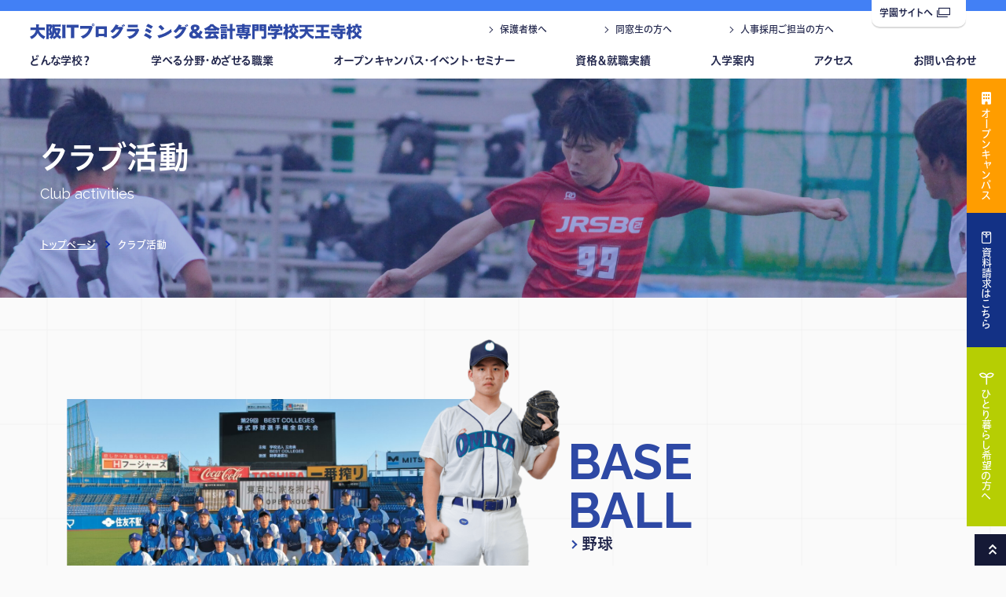

--- FILE ---
content_type: text/html; charset=UTF-8
request_url: https://tennoji-itkaikei.ac.jp/club/
body_size: 7711
content:
<!DOCTYPE html>

<html lang="ja">
<head>
	
	<!-- タグマネの読み込み -->
<!-- Google Tag Manager -->
<script>(function(w,d,s,l,i){w[l]=w[l]||[];w[l].push({'gtm.start':
new Date().getTime(),event:'gtm.js'});var f=d.getElementsByTagName(s)[0],
j=d.createElement(s),dl=l!='dataLayer'?'&l='+l:'';j.async=true;j.src=
'https://www.googletagmanager.com/gtm.js?id='+i+dl;f.parentNode.insertBefore(j,f);
})(window,document,'script','dataLayer','GTM-MVDD6G7');</script>
<!-- End Google Tag Manager -->
<meta charset="utf-8">
<meta http-equiv="X-UA-Compatible" content="IE=edge">
<meta name="viewport" content="width=device-width, initial-scale=1, viewport-fit=cover">
<meta name="keywords" content="大阪ITプログラミング＆会計専門学校天王寺校,専門学校,立志舎,大阪,関西,天王寺,ゼミ学習,クラブ活動"> 
<meta name="description" content="学生生活を充実させる、大阪ITプログラミング＆会計専門学校天王寺校のクラブ活動をご紹介。[学校法人立志舎・専門学校・公務員・経理・情報処理試験]資格・就職・公務員に強い立志舎の「募集要項」♪どこま～でも、どこま～でも♪のＣＭソングでおなじみの専門学校。[学校法人立志舎・専門学校・公務員・経理・情報処理試験]">
<meta property="og:title" content="クラブ活動｜大阪ITプログラミング＆会計専門学校天王寺校｜専門学校-立志舎-資格・就職・公務員・情報処理につよい専門学校グループ">
<meta property="og:type" content="article">
<meta property="og:url" content="https://tennoji-itkaikei.ac.jpclub/">
<meta property="og:image" content="https://tennoji-itkaikei.ac.jp/img/home/ogimage.jpg">
<meta property="og:description" content="学生生活を充実させる、大阪ITプログラミング＆会計専門学校天王寺校のクラブ活動をご紹介。[学校法人立志舎・専門学校・公務員・経理・情報処理試験]資格・就職・公務員に強い立志舎の「募集要項」♪どこま～でも、どこま～でも♪のＣＭソングでおなじみの専門学校。[学校法人立志舎・専門学校・公務員・経理・情報処理試験]">
<meta name="format-detection" content="telephone=no">
<title>クラブ活動｜大阪ITプログラミング＆会計専門学校天王寺校｜専門学校-立志舎-資格・就職・公務員・情報処理につよい専門学校グループ</title>

<link rel="shortcut icon" href="/favicon.ico"/>
<link rel="apple-touch-icon" href="https://all-common.all-japan.ac.jp/favicon/apple-touch-icon_it.png">
<!--icon-->

<link rel="stylesheet" href="https://all-common.all-japan.ac.jp/font/fontawesome-free-6.7.1/css/all.min.css">
<link rel="stylesheet" href="https://all-common.all-japan.ac.jp/icon/icon.css" type="text/css" crossorigin>

<!--webfont-->
<link rel="preconnect" href="https://fonts.googleapis.com">
<link rel="preconnect" href="https://fonts.gstatic.com" crossorigin>
<link href="https://fonts.googleapis.com/css2?family=Lato:wght@400;700;900&family=Raleway:wght@400;700&Montserrat:wght@100;200;300;400;500;600;700;800;900&display=swap" rel="stylesheet">
<script src="https://webfont.fontplus.jp/accessor/script/fontplus.js?Gilllk5fZRk%3D&box=VQd5ZgePQm8%3D&aa=1&ab=2"></script>
<link href="https://fonts.googleapis.com/css2?family=DotGothic16&family=Noto+Sans+JP:wght@100..900&display=swap" rel="stylesheet">

<link rel="stylesheet" href="https://all-common.all-japan.ac.jp/css/common/common.css?date=20251222072651" type="text/css">	
	<link rel="stylesheet" href="/css/common/common.css?date=20251222072651" type="text/css">
<script>console.log("")</script><!--transition チラつき回避用-->



	<link rel="stylesheet" href="https://all-common.all-japan.ac.jp/css/club/style.css?date=20251222072651" type="text/css">
    <link rel="stylesheet" href="/css/club/style.css?date=20251222072651" type="text/css">
</head>

<body>
	<!-- タグマネの読み込み -->
	<!-- Google Tag Manager (noscript) -->
<noscript><iframe src="https://www.googletagmanager.com/ns.html?id=GTM-MVDD6G7"
height="0" width="0" style="display:none;visibility:hidden"></iframe></noscript>
<!-- End Google Tag Manager (noscript) -->	<!-- ヘッダー -->	
	<header id="header">
	<div class="header__logo"><a href="/"><img src="/img/common/logo.svg" alt="<br />
<b>Warning</b>:  Undefined variable $page_title in <b>/home/kir691588/public_html/risshisha/all-common/html/parts/header.php</b> on line <b>6</b><br />
"/></a></div>
	<div class="header__menubtn js-menubtn">
		<span></span>
		<span></span>
		<span></span>
	</div>
			<nav class="header__nav js-slidenav">
			<ul class="header__nav-list js-nav inner">
			<li class="header__subnav">
				<a href="javascript:void(0)" class="header__subnav-btn js-acc--tab">どんな学校？</a>
				<div class="header__subnav-cont js-acc-cont">
					<div class="header__subnav-img">
						<h2 class="header__subnav-ttl">どんな学校？</h2>
						<img src="/img/common/headimg_about.jpg" alt="どんな学校？">
					</div>
					<ul class="header__subnav-list">
						<li><a href="/study/">授業のヒミツ</a></li>
						<li><a href="/facility/">施設紹介</a></li>
						<li><a href="/about/campus/">キャンパスライフ</a></li>
						<li><a href="/teacher/">あなたを迎える先生たちを<br class="pc-tab">紹介します</a></li>
						<li class="header__subnav-list-club"><a href="/club/">クラブ活動</a></li>
					</ul>
				</div>
			</li>
			<li class="header__subnav">
				<a href="javascript:void(0)" class="header__subnav-btn js-acc--tab">学べる分野・めざせる職業</a>
				<div class="header__subnav-cont js-acc-cont">
					<div class="header__subnav-img">
						<h2 class="header__subnav-ttl">学べる分野・めざせる職業</h2>
						<img src="/img/common/headimg_course.jpg" alt="学べる分野・めざせる職業">
					</div>
					<ul class="header__subnav-list">
						<li><a href="/course/">学べる分野・めざせる職業</a></li><li><a href="/course/account/">会計士・税理士系</a></li><li><a href="/course/it/">AI・IT・プログラミング系</a></li><li><a href="/course/biz/">ビジネス系</a></li>					</ul>
				</div>
			</li>
			<!-- 杉並IT,杉並スポは非表示 -->
							<li class="header__subnav">
					<a href="javascript:void(0)" class="header__subnav-btn js-acc--tab">オープンキャンパス・イベント・セミナー</a>
					<div class="header__subnav-cont js-acc-cont">
						<div class="header__subnav-img">
							<h2 class="header__subnav-ttl">オープンキャンパス・イベント・セミナー</h2>
							<img src="/img/common/headimg_oc.jpg" alt="オープンキャンパス・イベント">
						</div>
						<ul class="header__subnav-list">
															<li><a href="/open_campus/">オープンキャンパス</a></li>
								<li><a href="/career_consultation/">進路相談会（学校説明会）</a></li>
								<li><a href="/parents_meeting/">保護者のための進路相談会</a></li>
								<li><a href="/online_shinro_sodan/">オンラインオープンキャンパス</a></li>
								<li><a href="/seminar/">高校生（保護者）向け各種セミナー</a></li>
								<li><a href="/seminar/leaders_seminar/">指導者対象セミナー</a></li>
								<li><a href="/open_campus/guidance/">学外進路相談会（会場ガイダンス）</a></li>
													</ul>
					</div>
				</li>
			<!-- 杉並法律 OCリンクのみ削除 -->
						<li class="header__subnav">
				<a href="javascript:void(0)" class="header__subnav-btn js-acc--tab">資格＆就職実績</a>
				<div class="header__subnav-cont js-acc-cont">
					<div class="header__subnav-img">
						<h2 class="header__subnav-ttl">資格＆就職実績</h2>
						<img src="/img/common/headimg_achieve.jpg" alt="資格＆就職実績">
					</div>
					<ul class="header__subnav-list">
						
			 <li><a href="https://all-japan.ac.jp/achieve/" target="_blank">資格＆就職実績</a></li>
            <li><a href="/achieve/license/">資格合格実績</a></li>
            <li><a href="/achieve/official/">公務員試験合格実績</a></li>
			<li><a href="/achieve/employment/">民間企業就職実績</a></li>
							</ul>
				</div>
			</li>
			<!-- 杉並IT,杉並スポは非表示 -->
							<li class="header__subnav">
					<a href="javascript:void(0)" class="header__subnav-btn js-acc--tab">入学案内</a>
					<div class="header__subnav-cont js-acc-cont">
						<div class="header__subnav-img">
							<h2 class="header__subnav-ttl">入学案内</h2>
							<img src="/img/common/headimg_entry.jpg" alt="入学案内">
						</div>
						<ul class="header__subnav-list">
							<li><a href="/admission/">入学案内</a></li>
							<li><a href="/admission/ao/">AO入学</a></li>
							<li><a href="/bosyu/">募集要項</a></li>
														<li><a href="/admission/support/">学費支援制度</a></li>
							<li><a href="/restart/">大学生・社会人の方へ</a></li>
							<li><a href="/foreign/">留学生の方へ</a></li>
							<!--<li><a href="/personnel/">人事採用ご担当の方へ</a></li>-->
						</ul>
					</div>
				</li>
						<li><a href="/access/">アクセス</a></li>
			<li><a href="https://all-japan.ac.jp/form/contact/?school=tek" target="_blank">お問い合わせ</a></li>
			<li class="sp"><a href="/open_campus/">オープンキャンパス</a></li>
		</ul>
        <ul class="header__minnav inner">
            <li><a href="https://all-japan.ac.jp/parents/" target="_blank">保護者様へ</a></li>
							<li><a href="https://all-japan.ac.jp/graduates/" target="_blank">同窓生の方へ</a></li>
				<li><a href="/personnel/">人事採用ご担当の方へ</a></li>	
			        </ul>
		<div class="header__nav-official"><a href="https://all-japan.ac.jp/" target="_blank">学園サイトへ<i class="icon-link ic--ml"></i></a></div>
	</nav>
	<div class="header__cv--pc">
		<!-- 杉並校(動物以外)は非表示 -->
					<div class="header__cv-btn--oc header__cv-btn pc-tab">
				<a href="/open_campus/">
					<i class="fas fa-building ic--mr"></i><span class="header__cv-txt">オープンキャンパス</span>
				</a>
			</div>
				<div class="header__cv-btn--req header__cv-btn">
			<a href="https://all-japan.ac.jp/form/request/?school=tek" target="_blank">
				<i class="icon-envelope ic--mr"></i><span class="header__cv-txt">資料請求はこちら</span>
			</a>
		</div>
		<div class="header__cv-btn--single header__cv-btn">
			<a href="/dormitory/" target="_blank">
				<i class="icon-leaf ic--mr"></i><span class="header__cv-txt">ひとり暮らし希望の方へ</span>
			</a>
		</div>
	</div>
	<div class="header__cv--sp">
		<div class="inner">
			<div class="header__cv-wrap">
				<div class="header__cv-btn--req header__cv-btn"><a href="https://all-japan.ac.jp/form/request/?school=tek" target="_blank">資料請求</a></div>
				<div class="header__cv-btn--oc header__cv-btn"><a href="/open_campus/">オープン<br>キャンパス</a></div>
                <div class="header__cv-btn--single header__cv-btn"><a href="/dormitory/">ひとり暮らし<br>希望の方へ</a></div>
			</div>
		</div>
	</div>
</header>	
	<!-- コンテンツ -->
	<main id="contents">
		<!-- start MV -->
        <div class="pagettl__cout">
			<div class="pagettl__cout-wp pagettl__cout-bg">
				<div class="common__wide-l">
					<div class="pagettl__cout-txt">
						<h1 class="txt_main">クラブ活動</h1>
						<p class="txt_sub en">Club activities</p>
					</div>
				</div>
			</div>
			<div class="pagettl__cout-breadcrumb">
				<div class="common__wide-l">
					<a href="/" class="breadcrumb_link">トップページ</a>
					<i class="breadcrumb_arrow"></i>
					<span class="breadcrumb_current">クラブ活動</span>
				</div>
			</div>
		</div>
		<!-- end MV -->
        
        <!-- start club -->
        <section id="club" class="mb-box">
            <div class="inner">
                <div class="club__wrap">
                    <div class="club__box">
                        <a href="javascript:void(0);">
                            <div class="club__img">
                                <img src="https://all-common.all-japan.ac.jp/img/club/img_club_08.jpg" alt="BASEBALL">
                            </div>
                            <div class="club__txt">
                                <div class="club__ttl">
                                    <h3 class="club__ttl--en en">BASE<br class="pc">BALL</h3>
                                    <span class="club__ttl--jp">野球</span>
                                </div>
                                <p class="club__copy">
                                    学校中の注目を集め、プレーで活躍した時の快感はサイコー！みんなで一緒に頑張ろう！
                                </p>
                            </div>
                            <span class="cara">
                                <img src="https://all-common.all-japan.ac.jp/img/club/img_cara_08.png" alt="BASEBALL">
                                
                            </span>
                        </a>
                    </div>
                    
                    <div class="club__box">
                        <a href="javascript:void(0);">
                            <div class="club__img">
                                <img src="https://all-common.all-japan.ac.jp/img/club/img_club_07.jpg" alt="VOLLEYBALL">
                            </div>
                            <div class="club__txt">
                                <div class="club__ttl">
                                    <h3 class="club__ttl--en en">VOLLEY<br class="pc">BALL</h3>
                                    <span class="club__ttl--jp">バレーボール</span>
                                </div>
                                <p class="club__copy">
                                    「明るくバレー」をモットーに楽しく活動。<br>
                                    リーグ戦優勝をめざして頑張っています！<br>
                                    来たれ、仲間たち！未経験者も大歓迎！
                                </p>
                            </div>
                            <span class="cara">
                                <img src="https://all-common.all-japan.ac.jp/img/club/img_cara_07.png" alt="VOLLEYBALL">
                                
                            </span>
                        </a>
                    </div>
                    
                    <div class="club__box">
                        <a href="javascript:void(0);">
                            <div class="club__img">
                                <img src="https://all-common.all-japan.ac.jp/img/club/img_club_03.jpg" alt="BASKETBALL">
                            </div>
                            <div class="club__txt">
                                <div class="club__ttl">
                                    <h3 class="club__ttl--en en">BASKET<br class="pc">BALL</h3>
                                    <span class="club__ttl--jp">バスケットボール</span>
                                </div>
                                <p class="club__copy">
                                    思いっきりシュートして、勉強の疲れを吹き飛ばそう！<br>
                                    初心者から経験者までが幅広く所属。<br>
                                    全員参加の練習試合形式なので、みんなで楽しく練習しています。
                                </p>
                            </div>
                            <span class="cara">
                                <img src="https://all-common.all-japan.ac.jp/img/club/img_cara_03.png" alt="BASKETBALL">
                                
                            </span>
                        </a>
                    </div>
                    <div class="club__box">
                        <a href="javascript:void(0);">
                            <div class="club__img">
                                <img src="https://all-common.all-japan.ac.jp/img/club/img_club_05.jpg" alt="FOOTBALL">
                            </div>
                            <div class="club__txt">
                                <div class="club__ttl">
                                    <h3 class="club__ttl--en en">FOOT<br class="pc">BALL</h3>
                                    <span class="club__ttl--jp">サッカー</span>
                                </div>
                                <p class="club__copy">
                                    公式戦で決勝進出を果たすなど着実にレベルアップしている実力派集団です。<br>
                                    優勝を狙える実力をつけるため、みんなで楽しく練習しています。
                                </p>
                            </div>
                            <span class="cara">
                                <img src="https://all-common.all-japan.ac.jp/img/club/img_cara_05.png" alt="FOOTBALL">
                                
                            </span>
                        </a>
                    </div>
                    
                    <div class="club__box">
                        <a href="javascript:void(0);">
                            <div class="club__img">
                                <img src="https://all-common.all-japan.ac.jp/img/club/img_club_02.jpg" alt="CHEERLEADING">
                            </div>
                            <div class="club__txt">
                                <div class="club__ttl">
                                    <h3 class="club__ttl--en en">CHEER<br class="pc">LEADING</h3>
                                    <span class="club__ttl--jp">チアリーディング</span>
                                </div>
                                <p class="club__copy">
                                    人気No.1！ユニフォームがかわいい！<br>
                                    硬式野球選手権大会、総合体育祭など数々のイベントを華やかに彩ります。<br>
                                    就職に役立つ元気や笑顔も身につきますよ。
                                </p>
                            </div>
                            <span class="cara"><img src="https://all-common.all-japan.ac.jp/img/club/img_cara_02.png" alt="CHEERLEADING"></span>
                        </a>
                    </div>
                    
                    <div class="club__box">
                        <a href="javascript:void(0);">
                            <div class="club__img">
                                <img src="https://all-common.all-japan.ac.jp/img/club/img_club_04.jpg" alt="CHEERING">
                            </div>
                            <div class="club__txt">
                                <div class="club__ttl">
                                    <h3 class="club__ttl--en en">CHEERING</h3>
                                    <span class="club__ttl--jp">應援団</span>
                                </div>
                                <p class="club__copy">
                                    誰かを真剣に応援して盛り上げる応援団！<br>
                                    度胸もつくから就職活動にも役立ちます。
                                </p>
                            </div>
                            <span class="cara"><img src="https://all-common.all-japan.ac.jp/img/club/img_cara_04.png" alt="CHEERING"></span>
                        </a>

                    </div>
                    
                    <div class="club__box">
                        <a href="javascript:void(0);">
                            <div class="club__img">
                                <img src="https://all-common.all-japan.ac.jp/img/club/img_club_06.jpg" alt="BRASSBAND">
                            </div>
                            <div class="club__txt">
                                <div class="club__ttl">
                                    <h3 class="club__ttl--en en">BRASS<br class="pc">BAND</h3>
                                    <span class="club__ttl--jp">ブラスバンド</span>
                                </div>
                                <p class="club__copy">
                                    応援を盛り上げるには欠かせません！<br>
                                    学園祭、硬式野球選手権大会をはじめとしたイベントで引っ張りだこです。<br>
                                    入部して初めて楽器に触れたという人も多いので安心！<br>
                                    姉妹校の友だちもでき、交友関係が広がります。
                                </p>
                            </div>
                            <span class="cara"><img src="https://all-common.all-japan.ac.jp/img/club/img_cara_06.png" alt="BRASSBAND"></span>
                        </a>
                    </div>
                    
                    <div class="club__box">
                        <a href="javascript:void(0);">
                            <div class="club__img">
                                <img src="https://all-common.all-japan.ac.jp/img/club/img_club_09.jpg" alt="TENNIS">
                            </div>
                            <div class="club__txt">
                                <div class="club__ttl">
                                    <h3 class="club__ttl--en en">TENNIS</h3>
                                    <span class="club__ttl--jp">テニス</span>
                                </div>
                                <p class="club__copy">
                                    全国大会の出場経験もありますが初めてラケットを持つ人もたくさんいます！<br>
                                    基本は「みんなで楽しもう」というクラブです。
                                </p>
                            </div>
                            <span class="cara"><img src="https://all-common.all-japan.ac.jp/img/club/img_cara_09.png" alt="TENNIS"></span>
                        </a>
                    </div>
                </div>
                <p class="club__etc">
                    2023年度から新しい部活（フィジーク部、ダンス部、<br class="tab">漫画・イラスト部 etc）が立ち上がりました！
                </p>
				<p class="club__attent">※学校によって設置クラブが異なります。</p>
            </div>
        </section>
         <!-- end club -->
	</main>
	
	<!-- フッター -->	
	<footer id="footer">
	<div id="gotop">
		<a href="javascript:void(0);">
			<span class="sp">ページトップへ</span><i class="ic--ml icon-arrow-d"></i>
		</a>
	</div>
	<div class="footer__wrap">
		<div class="inner">
			<nav class="footer__nav">
				<ul class="footer__nav-list js-nav">
					<li class="footer__subnav">
						<a href="javascript:void(0)" class="footer__subnav-btn js-acc--sp">どんな学校？</a>
						<div class="footer__subnav-cont js-acc-cont">
							<ul class="footer__subnav-list">
								 <li class="no-link"><a href="javascript:void(0)">どんな学校？</a></li>
                               
								<li><a href="/study/">授業のヒミツ</a></li>
	
                                 <li><a href="/facility/">施設紹介</a></li>
								<li><a href="/about/campus/">キャンパスライフ</a></li>
								<li><a href="/teacher/">あなたを迎える先生たちを<br class="pc-tab">紹介します</a></li>
								<li><a href="/club/">クラブ活動</a></li>
							</ul>
						</div>
					</li>
					<li class="footer__subnav">
						<a href="javascript:void(0)" class="footer__subnav-btn js-acc--sp">学べる分野・めざせる職業</a>
						<div class="footer__subnav-cont js-acc-cont">
							<ul class="footer__subnav-list">
                                <li><a href="/course/">学べる分野・めざせる職業</a></li><li><a href="/course/account/">会計士・税理士系</a></li><li><a href="/course/it/">AI・IT・プログラミング系</a></li><li><a href="/course/biz/">ビジネス系</a></li>							</ul>
						</div>
					</li>
					<li class="footer__subnav">
						<a href="javascript:void(0)" class="footer__subnav-btn js-acc--sp">オープンキャンパス・イベント・セミナー</a>
						<div class="footer__subnav-cont js-acc-cont">
							<ul class="footer__subnav-list">
                                <li class="no-link"><a href="javascript:void(0)" >オープンキャンパス</a></li>
								<li><a href="/open_campus/">オープンキャンパス</a></li>
	
                                <li><a href="/career_consultation/">進路相談会（学校説明会）</a></li>
                                <li><a href="/parents_meeting/">保護者のための進路相談会</a></li>
                                <li><a href="/online_shinro_sodan/">オンラインオープンキャンパス</a></li>
	
                                <li><a href="/seminar/">高校生（保護者）向け各種セミナー</a></li>
                                <li><a href="/seminar/leaders_seminar/">指導者対象セミナー</a></li>
                                <li><a href="/open_campus/guidance/">学外進路相談会（会場ガイダンス）</a></li>
							</ul>
						</div>
					</li>
					<li class="footer__subnav">
						<a href="javascript:void(0)" class="footer__subnav-btn js-acc--sp">資格＆就職実績</a>
						<div class="footer__subnav-cont js-acc-cont">
							<ul class="footer__subnav-list">
								
			 <li><a href="https://all-japan.ac.jp/achieve/" target="_blank">資格＆就職実績</a></li>
            <li><a href="/achieve/license/">資格合格実績</a></li>
            <li><a href="/achieve/official/">公務員試験合格実績</a></li>
			<li><a href="/achieve/employment/">民間企業就職実績</a></li>
									</ul>
						</div>
					</li>

					
					<li class="footer__subnav">
						<a href="javascript:void(0)" class="footer__subnav-btn js-acc">入学案内</a>
						<div class="footer__subnav-cont js-acc-cont">
							<ul class="footer__subnav-list">
								<li><a href="/admission/">入学案内</a></li>
                                <li><a href="/admission/ao/">AO入学</a></li>
                                <li><a href="/bosyu/">募集要項</a></li>
								                                <li><a href="/admission/support/">学費支援制度</a></li>
                                <li><a href="/restart/">大学生・社会人の方へ</a></li>
                                <li><a href="/foreign/">留学生の方へ</a></li>
<!--                        <li><a href="/personnel/">人事採用ご担当の方へ</a></li>-->
							</ul>
						</div>
					</li>
					<li><a href="/access/" target="_blank">アクセス</a></li>
					<li class="footer__subnav">
						<div><a href="https://all-japan.ac.jp/form/request/?school=tek" target="_blank">お問い合わせ</a></div>
						<div><a href="https://all-japan.ac.jp/line_at_start/" target="_blank">LINE公式アカウント</a></div>
					</li>
				</ul>
			</nav>
			
			<div class="footer__cont">
				<div class="footer__info">
					<div class="footer__conv layout__flex">
						<div class="footer__conv-btn"><a href="/open_campus/">オープンキャンパス</a></div>
						<div class="footer__conv-btn"><a href="https://all-japan.ac.jp//form/request/?school=tek" target="_blank">資料請求</a></div>
					</div>

			
					
					<div class="footer__deta">
						<div class="footer__deta-logo"><img src="/img/common/logo_w.svg" alt="大阪ITプログラミング＆会計専門学校天王寺校｜専門学校-立志舎-資格・就職・公務員・情報処理につよい専門学校グループ"></div>
						<p class="footer__deta-addr">〒543-0063 大阪府大阪市天王寺区茶臼山町1-15</p>
						<p class="footer__license">
													</p>
					</div>
										<p class="footer__copyright pc-tab">Copyright©2023大阪ITプログラミング＆会計専門学校天王寺校 All Rights Reserved.</p>
				</div>
				<div class="footer__access">
					<div class="footer__map pc-tab">
						<iframe src="https://www.google.com/maps/embed?pb=!1m18!1m12!1m3!1d3282.1483243106773!2d135.51079321234855!3d34.650956885765666!2m3!1f0!2f0!3f0!3m2!1i1024!2i768!4f13.1!3m3!1m2!1s0x6000ddf6e027eebb%3A0xad64fb0b80ced59a!2z5aSn6ZiqSVTjg5fjg63jgrDjg6njg5_jg7PjgrDvvIbkvJroqIjlsILploDlrabmoKHlpKnnjovlr7rmoKE!5e0!3m2!1sja!2sjp!4v1680094411954!5m2!1sja!2sjp" width="600" height="450" style="border:0;" allowfullscreen="" loading="lazy" referrerpolicy="no-referrer-when-downgrade"></iframe>					</div>
					<ul class="footer__sns layout__flex">
						<li>
							<a href="https://line.me/ti/p/%40osaka-kaikeiten" target="_blank"><i class="fa-brands fa-line"></i></a>
						</li>
						<li>
							<a href="https://twitter.com/tennojiitkaikei" target="_blank"><i class="fa-brands fa-x-twitter"></i></a>
						</li>
						<li>
							<a href="https://www.instagram.com/risshi_tennoji_ipk/" target="_blank"><i class="fa-brands fa-instagram"></i></a>
						</li>
					</ul>
				</div>
		
			</div>
		</div>
	</div>
    
	<div class="footer__common">
		<div class="footer__common-wrap inner">
			<ul class="footer__common-links layout__flex">
	
				<li><a href="/graduates/license/">各種証明書発行について</a></li>
		
				<li><a href="https://all-japan.ac.jp/policy/" target="_blank">プライバシーポリシー</a></li>
				<li><a href="https://all-japan.ac.jp/disclosure/" target="_blank">情報公開</a></li>
			</ul>
			<div class="footer__common-logo"><a href="https://all-japan.ac.jp/" target="_blank"><img src="https://all-common.all-japan.ac.jp/img/common/mainlogo.svg" alt="立志舎"></a></div>
			<p class="footer__copyright sp">Copyright©2023大阪ITプログラミング＆会計専門学校天王寺校 All Rights Reserved.</p>
		</div>
	</div>
	<!--
    <div class="loading__cont">
        <div class="loading__cont-animate">
            <div class="text num"><b>N</b><b>O</b><b>W</b><b>L</b><b>O</b><b>A</b><b>D</b><b>I</b><b>N</b><b>G</b></div>
            <div class="icon"><span></span><span></span><span></span></div>
        </div>
    </div>
	-->
</footer>	
	<!-- スクリプトファイルの読み込み -->
	<script src="https://ajax.googleapis.com/ajax/libs/jquery/3.6.1/jquery.min.js"></script>
<!-- scrollreveal.js -->	
<script src="https://all-common.all-japan.ac.jp/js/scrollreveal/scrollreveal.js"></script>
<!-- swiper -->	
<link rel="stylesheet" href="https://all-common.all-japan.ac.jp/js/swiper-11.0.5/swiper-bundle.min.css" type="text/css">
<script src="https://all-common.all-japan.ac.jp/js/swiper-11.0.5/swiper-bundle.min.js"></script>
<!-- scroll-hint -->	
<script src="https://all-common.all-japan.ac.jp/js/scroll-hint/scroll-hint.min.js"></script>
<!-- common.js -->
<script src="https://all-common.all-japan.ac.jp/js/common/common.js?1766356011"></script>
<script src="https://all-common.all-japan.ac.jp/js/chatbot/script.js?1766356011"></script>
	<!-- common.js -->	
<script src="/js/common/common.js?date=20251222072651"></script>

	<script src="https://all-common.all-japan.ac.jp/js/club/script.js?date=20251222072651"></script>


</body>
</html>

--- FILE ---
content_type: text/css
request_url: https://all-common.all-japan.ac.jp/icon/icon.css
body_size: 409
content:
@font-face {
  font-family: 'icomoon';
  src:  url('fonts/icomoon.eot?c755gi');
  src:  url('fonts/icomoon.eot?c755gi#iefix') format('embedded-opentype'),
    url('fonts/icomoon.ttf?c755gi') format('truetype'),
    url('fonts/icomoon.woff?c755gi') format('woff'),
    url('fonts/icomoon.svg?c755gi#icomoon') format('svg');
  font-weight: normal;
  font-style: normal;
  font-display: block;
}

[class^="icon-"], [class*=" icon-"] {
  /* use !important to prevent issues with browser extensions that change fonts */
  font-family: 'icomoon' !important;
  speak: never;
  font-style: normal;
  font-weight: normal;
  font-variant: normal;
  text-transform: none;
  line-height: 1;

  /* Better Font Rendering =========== */
  -webkit-font-smoothing: antialiased;
  -moz-osx-font-smoothing: grayscale;
}

.icon-building:before {
  content: "\e900";
}
.icon-envelope:before {
  content: "\e901";
}
.icon-leaf:before {
  content: "\e902";
}
.icon-arrow:before {
  content: "\e903";
}
.icon-book:before {
  content: "\e904";
}
.icon-flag:before {
  content: "\e905";
}
.icon-link:before {
  content: "\e906";
}
.icon-arrow-d:before {
  content: "\e907";
}
.icon-dog-f:before {
  content: "\e908";
}


--- FILE ---
content_type: text/css
request_url: https://all-common.all-japan.ac.jp/css/common/common.css?date=20251222072651
body_size: 15551
content:
@charset "UTF-8";
/* Scss Document */
/* Scss Document */
html, body, div, span, object, iframe,
h1, h2, h3, h4, h5, h6, p, blockquote, pre,
abbr, address, cite, code,
del, dfn, em, img, ins, kbd, q, samp,
small, strong, sub, sup, var,
b, i,
dl, dt, dd, ol, ul, li,
fieldset, form, label, legend,
table, caption, tbody, tfoot, thead, tr, th, td,
article, aside, canvas, details, figcaption, figure,
footer, header, hgroup, menu, nav, section, summary,
time, mark, audio, video {
  margin: 0;
  padding: 0;
  border: 0;
  outline: 0;
  font-size: 100%;
  vertical-align: baseline;
  background: transparent;
}

html {
  font-size: 62.5%;
}

body {
  line-height: 1;
}

article, aside, details, figcaption, figure,
footer, header, hgroup, menu, nav, section {
  display: block;
}

ul {
  list-style: none;
}

blockquote, q {
  quotes: none;
}

blockquote:before, blockquote:after,
q:before, q:after {
  content: "";
  content: none;
}

a {
  margin: 0;
  padding: 0;
  font-size: 100%;
  vertical-align: baseline;
  background: transparent;
}

/* change colours to suit your needs */
ins {
  background-color: #ff9;
  color: #000;
  text-decoration: none;
}

/* change colours to suit your needs */
mark {
  background-color: #ff9;
  color: #000;
  font-style: italic;
  font-weight: bold;
}

del {
  text-decoration: line-through;
}

abbr[title], dfn[title] {
  border-bottom: 1px dotted;
  cursor: help;
}

table {
  border-collapse: collapse;
  border-spacing: 0;
}

/* change border colour to suit your needs */
hr {
  display: block;
  height: 1px;
  border: 0;
  border-top: 1px solid #cccccc;
  margin: 1em 0;
  padding: 0;
}

input, select {
  vertical-align: middle;
}

/* Scss Document */
/* Scss Document */
@font-face {
  font-family: "Banana";
  src: url("/font/bananaPlus.woff") format("woff");
}
@font-face {
  font-family: "Kodomo Maru Gothic";
  src: url("/font/Kodomo_maru_gothic.woff") format("woff");
}
html {
  min-height: 100vh;
  -webkit-text-size-adjust: 100%;
}

body {
  min-height: 100vh;
  box-sizing: border-box;
  font-size: clamp(1.3rem, 1.8229166667vw, 1.5rem);
  word-wrap: break-word;
  text-align: justify;
  font-feature-settings: "palt";
}

.t-center {
  text-align: center;
}

.t-left {
  text-align: left;
}

.t-right {
  text-align: right;
}

.sp {
  display: block;
}
@media screen and (min-width: 769px) {
  .sp {
    display: none;
  }
}
@media screen and (min-width: 981px) {
  .sp {
    display: none;
  }
}

.tab {
  display: none;
}
@media screen and (min-width: 769px) {
  .tab {
    display: block;
  }
}
@media screen and (min-width: 981px) {
  .tab {
    display: block;
  }
}
@media screen and (min-width: 1201px) {
  .tab {
    display: none;
  }
}

.sp-tab {
  display: block;
}
@media screen and (min-width: 769px) {
  .sp-tab {
    display: block;
  }
}
@media screen and (min-width: 981px) {
  .sp-tab {
    display: block;
  }
}
@media screen and (min-width: 1201px) {
  .sp-tab {
    display: none;
  }
}

.pc-tab {
  display: none;
}
@media screen and (min-width: 769px) {
  .pc-tab {
    display: block;
  }
}
@media screen and (min-width: 981px) {
  .pc-tab {
    display: block;
  }
}
@media screen and (min-width: 1201px) {
  .pc-tab {
    display: block;
  }
}

.pc {
  display: none;
}
@media screen and (min-width: 769px) {
  .pc {
    display: none;
  }
}
@media screen and (min-width: 981px) {
  .pc {
    display: none;
  }
}
@media screen and (min-width: 1201px) {
  .pc {
    display: inherit;
  }
}

a, button {
  text-decoration: none;
  color: inherit;
  transition: 0.4s;
  /*
  -webkit-backface-visibility:hidden;
  backface-visibility:hidden;
  */
  overflow: hidden;
}

button {
  background-color: transparent;
  border: none;
  cursor: pointer;
  outline: none;
  padding: 0;
  appearance: none;
  color: #fff;
}

a[href*="tel:"] {
  display: block;
}

.event-none {
  pointer-events: none !important;
}

img {
  width: 100%;
  vertical-align: bottom;
}

svg {
  display: inline-block;
  width: 100%;
  height: 100%;
  vertical-align: middle;
  position: relative;
  fill: currentColor;
  line-height: normal;
}

.inner {
  box-sizing: border-box;
  width: 100%;
  margin: auto;
  padding: 0% 3.2% 0% 3.2%;
}
@media screen and (min-width: 769px) {
  .inner {
    padding: 0% 7.8% 0% 7.8%;
  }
}
@media screen and (min-width: 961px) {
  .inner {
    padding: 0% 6.66% 0% 6.66%;
  }
}
@media screen and (min-width: 1340px) {
  .inner {
    padding: 0;
    max-width: 1200px;
  }
}

.s-inner {
  box-sizing: border-box;
  width: 100%;
  margin: auto;
  padding: 0% 3.2% 0% 3.2%;
}
@media screen and (min-width: 769px) {
  .s-inner {
    padding: 0% 7.8% 0% 7.8%;
  }
}
@media screen and (min-width: 961px) {
  .s-inner {
    padding: 0% 6.66% 0% 6.66%;
  }
}
@media screen and (min-width: 1340px) {
  .s-inner {
    padding: 0;
    max-width: 960px;
  }
}
@media screen and (min-width: 1340px) {
  .s-inner {
    padding: 0;
  }
}

h1, h2, h3, h4 {
  font-weight: normal;
}

p {
  font-size: 100%;
}

address {
  font-style: normal;
}

#contents {
  overflow: hidden;
  margin-top: 60px;
}

.mb-10 {
  margin-bottom: 10px;
}
.mb-15 {
  margin-bottom: 15px;
}
.mb-20 {
  margin-bottom: 20px;
}
.mb-25 {
  margin-bottom: 25px;
}
.mb-30 {
  margin-bottom: 30px;
}

.ms-txt {
  font-size: 80%;
}

.s-txt {
  font-size: 50%;
}

.l-txt {
  font-size: 120%;
}

.ll-txt {
  font-size: 150%;
}

.fs-10 {
  font-size: 1rem;
}
.fs-11 {
  font-size: 1.1rem;
}
.fs-12 {
  font-size: 1.2rem;
}
.fs-13 {
  font-size: 1.3rem;
}
.fs-14 {
  font-size: 1.4rem;
}
.fs-15 {
  font-size: 1.5rem;
}
.fs-16 {
  font-size: 1.6rem;
}
.fs-17 {
  font-size: 1.7rem;
}
.fs-18 {
  font-size: 1.8rem;
}

.en {
  font-family: "Raleway", Arial, Helvetica, sans-serif;
}

.num {
  font-family: "Lato", Arial, Helvetica, sans-serif;
}

.mincho {
  font-family: "ヒラギノ明朝 Pro W3", "Hiragino Mincho Pro", "HiraMinProN-W3", "HGS明朝E", "ＭＳ Ｐ明朝", "MS PMincho", serif;
}

.ic--ml {
  margin-left: 5px;
}
.ic--mr {
  margin-right: 5px;
}
.ic-angle-circle:after {
  content: "\f138";
  font-family: "Font Awesome 6 Free";
  font-weight: 600;
  margin: 0 6px;
}
.ic-angle-circle-alt {
  position: relative;
  padding-right: calc(5% + 20px);
}
.ic-angle-circle-alt:after {
  content: "";
  display: block;
  box-sizing: border-box;
  width: 5px;
  height: 5px;
  border-top: 1px solid #333;
  border-right: 1px solid #333;
  position: absolute;
  top: 50%;
  right: 20px;
  transform: translate(50%, -50%) rotate(45deg);
}
.ic-angle-circle-alt:before {
  content: "";
  display: block;
  box-sizing: border-box;
  width: 20px;
  height: 20px;
  border: 1px solid #333;
  border-radius: 50%;
  position: absolute;
  top: 50%;
  right: 20px;
  transform: translate(50%, -50%);
}
.attent, .attent-foot {
  display: block;
  font-size: 1.1rem;
  letter-spacing: normal;
}
.attent-foot {
  margin-bottom: 20px;
}

.link {
  text-decoration: underline;
}

.ruby {
  display: inline-block;
  vertical-align: top;
  font-size: 0.5em !important;
}

.js-acc-cont {
  display: none;
}

.pager {
  display: flex;
  flex-flow: row wrap;
  justify-content: center;
  line-height: 30px;
}
.pager .txtlink {
  display: none;
  margin: 0 12px;
  font-size: 1.4rem;
  text-decoration: underline;
}
.pager .item {
  cursor: pointer;
  box-sizing: border-box;
  width: 30px;
  height: 30px;
  margin: 0 5px;
  text-align: center;
  font-family: "Lato", Arial, Helvetica, sans-serif;
  border: 1px solid #333;
  color: #333;
  background: #fff;
}
.pager .item.active {
  color: #fff;
  background: #333;
}

.eff-marker {
  position: relative;
  display: inline-block;
  background: linear-gradient(90deg, #0D2BA8, #0D2BA8);
  background-repeat: no-repeat;
  background-position: bottom left;
  background-size: 0% 100%;
  transition: background 0.3s linear;
}
.eff-marker:after {
  content: attr(data-txt);
  position: absolute;
  top: 50%;
  left: 50%;
  white-space: nowrap;
  transform: translate(-50%, -50%);
  clip: rect(0, 0, 100px, 0);
  transition: clip 0.5s linear;
  color: #fff;
}
.eff-marker.active {
  background-size: 100% 100%;
}
.eff-marker.active:after {
  clip: rect(0, 40vw, 100px, 0);
}

.common__ttl {
  font-family: FP-ヒラギノUD角ゴ StdN W6, "sans-serif";
}

.common__wide {
  width: 92%;
  max-width: 980px;
  margin: 0 auto;
}
.common__wide-l {
  width: 92%;
  max-width: 1214px;
  margin: 0 auto;
}

.loading__cont {
  display: none;
  position: fixed;
  z-index: 9999;
  top: 0;
  left: 0;
  width: 100vw;
  height: 100vh;
  background: #fff;
}
.loading__cont .loading__cont-animate {
  position: absolute;
  top: 50%;
  left: 50%;
  transform: translate(-50%, -50%);
  text-align: center;
}
.loading__cont .loading__cont-animate .text {
  margin-bottom: 25px;
  letter-spacing: 2px;
  color: #2E49A5;
}
.loading__cont .loading__cont-animate .text b {
  display: inline-block;
}
.loading__cont .loading__cont-animate .text b:nth-child(3) {
  margin-right: 6px;
}
.loading__cont .loading__cont-animate .text b:nth-child(1) {
  animation: textAnimate 2s ease 0.1s infinite normal;
}
.loading__cont .loading__cont-animate .text b:nth-child(2) {
  animation: textAnimate 2s ease 0.2s infinite normal;
}
.loading__cont .loading__cont-animate .text b:nth-child(3) {
  animation: textAnimate 2s ease 0.3s infinite normal;
}
.loading__cont .loading__cont-animate .text b:nth-child(4) {
  animation: textAnimate 2s ease 0.4s infinite normal;
}
.loading__cont .loading__cont-animate .text b:nth-child(5) {
  animation: textAnimate 2s ease 0.5s infinite normal;
}
.loading__cont .loading__cont-animate .text b:nth-child(6) {
  animation: textAnimate 2s ease 0.6s infinite normal;
}
.loading__cont .loading__cont-animate .text b:nth-child(7) {
  animation: textAnimate 2s ease 0.7s infinite normal;
}
.loading__cont .loading__cont-animate .text b:nth-child(8) {
  animation: textAnimate 2s ease 0.8s infinite normal;
}
.loading__cont .loading__cont-animate .text b:nth-child(9) {
  animation: textAnimate 2s ease 0.9s infinite normal;
}
.loading__cont .loading__cont-animate .text b:nth-child(10) {
  animation: textAnimate 2s ease 1s infinite normal;
}
.loading__cont .loading__cont-animate .icon span {
  display: inline-block;
  width: 6px;
  height: 6px;
  margin: 0 6px;
  background: #2E49A5;
  border-radius: 50%;
}
.loading__cont .loading__cont-animate .icon span:nth-child(1) {
  animation: analyAnimate 2s ease 0.2s infinite normal;
}
.loading__cont .loading__cont-animate .icon span:nth-child(2) {
  animation: analyAnimate 2s ease 0.4s infinite normal;
}
.loading__cont .loading__cont-animate .icon span:nth-child(3) {
  animation: analyAnimate 2s ease 0.6s infinite normal;
}

@keyframes textAnimate {
  0% {
    transform: translateY(0) rotate(-10deg);
  }
  20% {
    transform: translateY(-4px) rotate(0deg);
  }
  40% {
    transform: translateY(0) rotate(0);
  }
  100% {
    transform: translateY(0) rotate(0);
  }
}
@keyframes analyAnimate {
  0% {
    transform: translateY(0) scale(1);
  }
  20% {
    transform: translateY(-15px) scale(1.4);
  }
  40% {
    transform: translateY(0) scale(1);
  }
  100% {
    transform: translateY(0) scale(1);
  }
}
.info__detail {
  margin: 0% 0% 21.33% 0%;
}
.info__detail .mb-box {
  margin: 10.66% 0% 10.66% 0%;
}

.info__cont {
  line-height: 1.8;
}
.info__cont .common__wide {
  max-width: 800px;
}
.info__cont .info__cont-list {
  margin-bottom: 30px;
}
.info__cont .info__cont-list .item {
  border-top: 1px solid #707070;
}
.info__cont .info__cont-list .item:last-child {
  border-bottom: 1px solid #707070;
}
.info__cont .info__cont-list .item .inner {
  position: relative;
  display: grid;
  grid-template-columns: 100%;
  padding: 15px 12% 15px 5%;
}
.info__cont .info__cont-list .item a:after {
  content: "\f061";
  font-family: "Font Awesome 6 Free";
  font-weight: 600;
  position: absolute;
  top: 50%;
  right: 5%;
  transform: translateY(-50%);
}
.info__cont .info__cont-list .item .date {
  margin-bottom: 8px;
  font-family: "Lato", Arial, Helvetica, sans-serif;
  font-size: 1.1rem;
}
@media (min-width: 761px) {
  .info__cont .info__cont-list .item .date {
    font-size: calc(1.1rem + (1vw - 7.61px) * 1.1363636364);
  }
}
@media (min-width: 1201px) {
  .info__cont .info__cont-list .item .date {
    font-size: 1.6rem;
  }
}
.info__cont .info__cont-list .item .date .new {
  display: revert;
}
.info__cont .info__cont-list .item .ttl {
  padding-right: 8rem;
  overflow: hidden;
  display: -webkit-box;
  -webkit-box-orient: vertical;
  -webkit-line-clamp: 2;
  font-size: 1.3rem;
}
@media (min-width: 761px) {
  .info__cont .info__cont-list .item .ttl {
    font-size: calc(1.3rem + (1vw - 7.61px) * 0.6818181818);
  }
}
@media (min-width: 1201px) {
  .info__cont .info__cont-list .item .ttl {
    font-size: 1.6rem;
  }
}
.info__cont .info__cont-list .item .ttl .new {
  display: none;
}
.info__cont .info__cont-list .item .new {
  margin: 0 6px;
  font-size: 1.2rem;
  color: #D10101;
}
@media (min-width: 761px) {
  .info__cont .info__cont-list .item .new {
    font-size: calc(1.2rem + (1vw - 7.61px) * 0.9090909091);
  }
}
@media (min-width: 1201px) {
  .info__cont .info__cont-list .item .new {
    font-size: 1.6rem;
  }
}

/*------------------------------
		769px以上
------------------------------*/
@media screen and (min-width: 769px) {
  .pager .txtlink {
    display: revert;
  }
  .eff-marker.active:after {
    clip: rect(0, 20vw, 100px, 0);
  }
  .info__detail {
    margin: 0% 0% 7.8% 0%;
  }
  .info__detail .mb-box {
    margin: 5.2% 0% 5.2% 0%;
  }
  .info__cont .info__cont-list {
    margin-bottom: 60px;
  }
  .info__cont .info__cont-list .item .inner {
    grid-template-columns: 20% 1fr;
    align-items: center;
    justify-content: space-between;
    height: 74px;
    line-height: 74px;
    padding: 0 2%;
  }
  .info__cont .info__cont-list .item .date {
    margin-bottom: 0;
  }
  .info__cont .info__cont-list .item .date .new {
    display: none;
  }
  .info__cont .info__cont-list .item .ttl {
    -webkit-line-clamp: 1;
  }
  .info__cont .info__cont-list .item .ttl .new {
    display: revert;
  }
  .info__cont .info__cont-list .item a:hover {
    opacity: 1;
    color: #2E49A5;
  }
  .info__cont .info__cont-list .item a:hover:after {
    color: #2E49A5;
    animation: infohoverAnimation 0.5s ease 0s 1 normal forwards;
  }
}
@keyframes infohoverAnimation {
  0% {
    opacity: 0;
    right: 10%;
  }
  100% {
    opacity: 1;
    right: 5%;
  }
}
/*------------------------------
		961px以上
------------------------------*/
@media screen and (min-width: 981px) {
  a {
    transition: all 0.4s;
  }
  a:hover {
    opacity: 0.7;
  }
  a[href*="tel:"] {
    pointer-events: none;
    cursor: default;
    text-decoration: none;
  }
  a[href*="fax:"] {
    pointer-events: none;
    cursor: default;
    text-decoration: none;
  }
  #contents {
    margin-top: 100px;
  }
  .pager .item:hover {
    opacity: 1;
    color: #fff;
    background: #333;
  }
}
/*------------------------------
		1041px以上
------------------------------*/
/* Scss Document */
header .header__logo {
  position: absolute;
  width: 100%;
  top: 50%;
  transform: translateY(-50%);
  left: 3.2%;
  width: min(75%, 380px);
  margin: auto;
}
header .header__logo img {
  width: auto;
  max-width: 100%;
}
header .header__nav {
  display: none;
  position: fixed;
  z-index: 1000;
  top: 60px;
  width: 100%;
  max-height: calc(100vh - 60px);
  box-sizing: border-box;
  background: #fff;
  overflow: scroll;
  font-size: clamp(1.3rem, 1.8229166667vw, 1.4rem);
}
header .header__nav-list > li {
  border-bottom: 1px solid #f2f2f2;
}
header .header__nav-list > li a {
  display: block;
  padding: 15px;
  font-weight: 600;
}
header .header__nav-official a {
  display: block;
  padding: 15px;
  background: #151936;
  color: #fff;
  font-size: 1.2rem;
}
header .header__minnav {
  display: flex;
  flex-flow: row wrap;
  align-content: flex-start;
  justify-content: space-between;
  margin: 15px auto;
}
header .header__minnav li {
  width: 50%;
}
header .header__minnav li a {
  display: block;
  position: relative;
  padding: 10px 0px 10px 25px;
  font-size: 1.2rem;
}
header .header__minnav li a:before {
  position: absolute;
  width: 5px;
  height: 5px;
  border-top: 1px solid;
  border-right: 1px solid;
  top: calc(50% - 1px);
  transform: rotate(45deg) translate(0%, -50%);
  left: 7px;
  content: "";
}
header .header__subnav-btn {
  border-bottom: 1px solid #f2f2f2;
}
header .header__subnav-btn:before, header .header__subnav-btn:after {
  background: #F18D5F;
}

header {
  position: fixed;
  top: 0;
  z-index: 999;
  width: 100%;
  height: 60px;
  background: #fff;
}
header .header__menubtn {
  display: block;
  width: 60px;
  height: 60px;
  position: absolute;
  right: 0;
}
header .header__menubtn span {
  display: block;
  position: absolute;
  left: 0;
  right: 0;
  z-index: 1;
  width: calc(100% - 30px);
  height: 1px;
  margin: auto;
  background: #fff;
  transition: 0.3s;
}
header .header__menubtn span:first-child {
  top: 22px;
}
header .header__menubtn span:nth-child(2) {
  top: 0;
  bottom: 0;
  margin: auto;
}
header .header__menubtn span:last-child {
  bottom: 22px;
}
header .header__cv--pc {
  display: none;
}
header .header__cv--sp {
  position: fixed;
  left: 0;
  bottom: 0;
  width: 100%;
  background: linear-gradient(180deg, rgba(255, 255, 255, 0) 0, rgba(255, 255, 255, 0.5) 50%, rgb(255, 255, 255) 100%);
}
header .header__cv--sp .header__cv-wrap {
  display: flex;
  flex-flow: row wrap;
  align-content: flex-start;
  justify-content: space-between;
  padding: 20px 0;
}
header .header__cv--sp .header__cv-btn {
  width: 32%;
  text-align: center;
}
header .header__cv--sp .header__cv-btn--oc {
  width: 30%;
}
header .header__cv--sp .header__cv-btn--req {
  width: 30%;
}
header .header__cv--sp .header__cv-btn--single {
  width: 36%;
}
header .header__cv--sp .header__cv-btn a {
  display: flex;
  justify-content: center;
  align-items: center;
  height: 100%;
  padding: 8px 0;
  box-sizing: border-box;
  border-radius: 30px;
  color: #fff;
  font-family: FP-ヒラギノUD角ゴ StdN W6, "sans-serif";
  font-weight: 600;
  line-height: 1.3;
}
header .header__cv-btn--oc a {
  background: #FF9D00;
}
header .header__cv-btn--req a {
  background: #133185;
}
header .header__cv-btn--single a {
  background: #B6CE03;
}
header .header__subnav {
  border-bottom: none !important;
}
header .header__subnav-btn {
  position: relative;
}
header .header__subnav-btn:before, header .header__subnav-btn:after {
  display: block;
  position: absolute;
  width: 100%;
  top: 50%;
  transform: translateY(-50%);
  right: 15px;
  height: 2px;
  width: 15px;
  content: "";
}
header .header__subnav-btn:after {
  transform: translateY(-50%) rotate(90deg);
  transition: 0.3s;
}
header .header__subnav-btn.on:after {
  transform: translateY(-50%) rotate(180deg);
}
header .header__subnav-img {
  display: none;
}
header .header__subnav-cont {
  display: none;
}
header .header__subnav-list {
  margin: 10px 0;
}
header .header__subnav-list li a {
  display: block;
  position: relative;
  padding: 10px 10px 10px 25px !important;
  font-size: 1.3rem;
}
header .header__subnav-list li a:before {
  position: absolute;
  width: 5px;
  height: 5px;
  border-top: 1px solid;
  border-right: 1px solid;
  top: calc(50% - 1px);
  transform: rotate(45deg) translate(0%, -50%);
  left: 7px;
  content: "";
}

.open header {
  z-index: 1000;
}
.open header .header__menubtn span:first-child {
  top: 29.5px;
  transform: rotate(315deg);
}
.open header .header__menubtn span:nth-child(2) {
  opacity: 0;
}
.open header .header__menubtn span:last-child {
  bottom: 29.5px;
  transform: rotate(-315deg);
}

/*------------------------------
		769px以上
------------------------------*/
@media screen and (min-width: 769px) {
  header {
    z-index: 1000;
  }
  header .header__logo {
    width: auto;
    height: clamp(1.7rem, 1.8348623853vw, 2rem);
  }
  header .header__logo img {
    max-height: 100%;
    height: 100%;
  }
  header .header__cv--sp {
    display: none;
  }
  header .header__cv--pc {
    display: flex;
    flex-direction: column;
    flex-wrap: nowrap;
    position: fixed;
    right: 0px;
    top: 60px;
    height: min(100vh - 60px - 50px, 700px);
    transform: translateX(20px);
  }
  header .header__cv--pc .header__cv-btn {
    height: 30%;
    width: 70px;
    line-height: 90px;
  }
  header .header__cv--pc .header__cv-btn a {
    display: block;
    padding: 10px 0;
    box-sizing: border-box;
    height: 100%;
    width: 100%;
    color: #fff;
    font-size: clamp(1.2rem, 1.8vh, 1.8rem);
    text-align: center;
    writing-mode: vertical-rl;
  }
  header .header__cv--pc .header__cv-btn a i {
    margin-bottom: 5px;
    font-size: 120%;
  }
  header .header__cv--pc .header__cv-btn a:hover {
    opacity: 1;
    transform: translateX(-20px);
  }
  header .header__cv--pc .header__cv-btn--single {
    height: 40%;
  }
  header .header__cv--pc.min-wh {
    transform: translateX(calc(100% - 50px));
  }
  header .header__cv--pc.min-wh .header__cv-btn {
    height: 50px !important;
    width: auto;
    line-height: unset;
  }
  header .header__cv--pc.min-wh .header__cv-btn a {
    padding: 15px;
    text-align: left;
    font-size: 1.5rem;
    writing-mode: horizontal-tb;
  }
  header .header__cv--pc.min-wh .header__cv-btn a:hover {
    right: 0;
    transform: translateX(calc(-100% + 50px));
  }
  header .header__cv--pc.min-wh .header__cv-btn a:hover .header__cv-txt {
    opacity: 1;
  }
  header .header__cv--pc.min-wh .header__cv-btn .header__cv-txt {
    opacity: 0;
  }
}
/*------------------------------
		961px以上
------------------------------*/
@media screen and (min-width: 981px) {
  header {
    height: 86px;
    border-top: solid 14px;
    border-color: #4280F5;
  }
  header .header__logo {
    top: 30%;
    left: 3%;
  }
  header .header__menubtn {
    display: none;
  }
  header .header__nav {
    display: block;
    position: absolute;
    top: auto;
    bottom: 0;
    left: 0;
    right: 0;
    width: 94%;
    margin: auto;
    background: transparent;
    overflow: initial;
  }
  header .header__nav.header__nav--s .header__nav-list {
    justify-content: center;
    gap: 3rem;
  }
  header .header__nav-list {
    display: flex;
    flex-flow: row wrap;
    align-content: flex-start;
    justify-content: space-between;
    padding: 0;
  }
  header .header__nav-list li {
    width: auto;
    border-bottom: none;
    color: #20254B;
    line-height: 1.875;
  }
  header .header__nav-list li a {
    position: relative;
    padding: 0 0 10px;
  }
  header .header__nav-list li a:after {
    display: block;
    position: absolute;
    left: 0;
    bottom: 0;
    width: 100%;
    height: 3px;
    background: #F18D5F;
    content: "";
    opacity: 0;
    transition: 0.4s;
  }
  header .header__nav-list li a:hover, header .header__nav-list li a.active {
    opacity: 1;
    color: #F18D5F;
  }
  header .header__nav-list li a:hover:after, header .header__nav-list li a.active:after {
    opacity: 1;
  }
  header .header__nav-official {
    position: fixed;
    right: 4%;
    top: 0;
    width: 120px;
  }
  header .header__nav-official a {
    background: #fff;
    border-radius: 0 0 10px 10px;
    padding: 10px;
    box-shadow: 0 2px 1px rgba(0, 0, 0, 0.15);
    color: #20254B;
  }
  header .header__nav-official a:hover {
    opacity: 1;
    color: #fff;
    background: #20254B;
  }
  header .header__minnav {
    position: absolute;
    top: -120%;
    right: 15%;
    width: 40%;
    max-width: 450px;
    padding: 0;
    margin: 0;
  }
  header .header__minnav li {
    width: auto;
  }
  header .header__subnav {
    position: relative;
  }
  header .header__subnav-btn {
    border-bottom: none;
  }
  header .header__subnav-btn:before {
    display: none;
  }
  header .header__subnav-btn:after {
    top: auto;
    transform: none;
  }
  header .header__subnav-btn.on:after {
    transform: none;
  }
  header .header__subnav-cont {
    display: block;
    position: absolute;
    width: 130%;
  }
  header .header__subnav-list {
    padding: 0 4px;
  }
  header .header__subnav-list li {
    width: 100%;
  }
  header .header__subnav-list li a:after {
    display: none;
  }
  header .header__subnav-list li:last-child {
    border-bottom: none;
  }
  header {
    transition: 0.5s;
    transition-delay: 0.3s;
  }
  header .header__nav-official {
    transition: 0.5s;
    transition-delay: 0.3s;
  }
  header .header__subnav-cont {
    position: absolute;
    top: 40px;
    width: 40vw;
    min-width: 480px;
    max-width: 580px;
    z-index: 1000;
    transform: translateY(-10px);
    background: #fff;
    border-radius: 10px;
    box-shadow: 0 0 10px rgba(0, 0, 0, 0.2);
    overflow: hidden;
    opacity: 0;
    visibility: hidden;
    transition: 0.6s;
  }
  header .header__subnav-cont.show {
    transform: translateY(0px);
    opacity: 1;
    visibility: visible;
  }
  header .header__subnav-list {
    display: flex;
    flex-flow: row wrap;
    align-content: flex-start;
    justify-content: space-between;
    margin: 30px 20px;
  }
  header .header__subnav-list li {
    width: 50% !important;
    margin-bottom: 0;
  }
  header .header__subnav-list li a {
    padding: 0 0 0 25px;
    color: #4280F5;
  }
  header .header__subnav-list li:nth-last-child(-n+2) {
    margin-bottom: 0;
  }
  header .header__subnav-img {
    display: block;
    position: relative;
  }
  header .header__subnav-img .header__subnav-ttl {
    position: absolute;
    width: 100%;
    top: 50%;
    transform: translateY(-50%);
    width: auto;
    left: 30px;
    font-size: clamp(1.5rem, 1.5625vw, 1.8rem);
    color: #fff;
  }
  header .header__subnav-img img {
    max-height: 100px;
    object-fit: cover;
    height: 10vw;
  }
  header .header__subnav-img:before {
    display: block;
    position: absolute;
    left: 0;
    top: 0;
    width: 100%;
    height: 100%;
    background: linear-gradient(45deg, #8CCEF2, #9F90F4);
    opacity: 0.6;
    content: "";
  }
  header .header__cv--pc {
    top: 100px;
    height: min(100vh - 100px - 50px, 700px);
  }
  header.hide {
    top: -100px;
  }
  header.hide .header__nav-official {
    top: -100px !important;
  }
}
/*------------------------------
		1181px以上
------------------------------*/
/*------------------------------
		1181px以上
------------------------------*/
@media screen and (min-width: 1360px) {
  header .header__logo {
    left: 3%;
    top: 50%;
  }
  header .header__nav {
    top: calc(50% - 5px);
    bottom: auto;
    left: auto;
    right: 3%;
    width: min(58%, 900px);
    margin: 0;
  }
  header .header__nav-official {
    right: 3%;
  }
  header .header__nav.header__nav--s .header__nav-list {
    justify-content: right;
    gap: 3rem;
  }
  header .header__minnav {
    width: 50%;
    top: -100%;
    right: 18%;
  }
}
/* Scss Document */
#footer {
  margin-top: clamp(4rem, 5.2083333333vw, 6rem);
  position: relative;
  background: #2E49A5;
  color: #fff;
  text-align: center;
}
#footer #gotop {
  border-bottom: 1px solid #fff;
  font-size: 1.5rem;
  font-family: FP-ヒラギノUD角ゴ StdN W6, "sans-serif";
  font-weight: 600;
}
#footer #gotop .sp {
  display: inline;
}
#footer #gotop a {
  display: block;
  padding: 25px 15px;
}
#footer .footer__nav {
  margin-bottom: clamp(3rem, 6.5104166667vw, 8rem);
}
#footer .footer__nav .footer__nav-list li {
  width: 100%;
  box-sizing: border-box;
  border-bottom: 1px solid #fff;
  text-align: left;
  font-size: clamp(1.3rem, 1.8229166667vw, 1.5rem);
}
#footer .footer__nav .footer__nav-list li a {
  display: block;
  position: relative;
  padding: 15px;
}
#footer .footer__nav .footer__nav-list li a:before {
  position: absolute;
  width: 5px;
  height: 5px;
  border-top: 2px solid;
  border-right: 2px solid;
  top: calc(50% - 2px);
  transform: rotate(45deg) translate(0%, -50%);
  right: 20px;
  transition: 0.3s;
  content: "";
}
#footer .footer__nav .footer__nav-list li.none {
  display: none;
}
#footer .footer__nav .footer__nav-list li.none a {
  pointer-events: none;
}
#footer .footer__nav .footer__nav-list li.no-link {
  display: none !important;
}
#footer .footer__nav .footer__subnav {
  border-bottom: none !important;
}
#footer .footer__nav .footer__subnav-btn {
  border-bottom: 1px solid #fff;
}
#footer .footer__nav .footer__subnav-btn.on:before {
  transform: rotate(135deg) translate(0%, -50%);
}
#footer .footer__nav .footer__subnav .footer__subnav-list {
  text-indent: 15px;
}
#footer .footer__conv {
  margin-bottom: clamp(4rem, 5.2083333333vw, 6rem);
}
#footer .footer__conv .footer__conv-btn {
  width: 48%;
}
#footer .footer__conv .footer__conv-btn a {
  display: block;
  padding: 15px;
  border-radius: 50px;
  border: 1px solid;
  background: #fff;
  color: #2E49A5;
  font-family: FP-ヒラギノUD角ゴ StdN W6, "sans-serif";
  font-weight: bold;
}
#footer .footer__map iframe {
  width: 100%;
}
#footer .footer__deta {
  margin-bottom: clamp(4rem, 5.2083333333vw, 6rem);
}
#footer .footer__deta .footer__deta-logo {
  width: min(90%, 340px);
  margin: 0 auto clamp(1rem, 1.3020833333vw, 2rem);
}
#footer .footer__deta .footer__deta-addr {
  font-size: clamp(1.3rem, 1.6927083333vw, 1.4rem);
  text-align: center;
}
#footer .footer__deta .footer__license {
  margin: clamp(1rem, 1.3020833333vw, 2rem) auto 0;
  font-size: 1.1rem;
  text-align: left;
}
#footer .footer__sns {
  margin-bottom: clamp(2rem, 2.6041666667vw, 3rem);
  justify-content: center;
}
#footer .footer__sns li a {
  display: block;
  height: 50px;
  width: 50px;
  min-width: 50px;
  line-height: 50px;
  border-radius: 50%;
  text-align: center;
  letter-spacing: normal;
  margin: 0 10px;
  border: 1px solid #fff;
  font-size: 2rem;
}
#footer .footer__sns li a[href=""] {
  display: none;
  margin: 0;
}
#footer .license {
  margin-bottom: 20px;
}
#footer .license dl {
  display: grid;
  grid-template-columns: 100%;
  line-height: 1.8;
}
#footer .license dl dd {
  margin-bottom: 10px;
}

footer {
  margin-bottom: 80px;
}
footer .footer__common {
  padding: 30px 0;
  background: #fff;
  color: #808080;
  font-size: 1.2rem;
}
footer .footer__common .footer__common-links {
  margin-bottom: 35px;
}
footer .footer__common .footer__common-links li {
  width: 50%;
  margin-bottom: 15px;
}
footer .footer__common .footer__common-logo {
  width: 44%;
  max-width: 200px;
  margin: 0 auto 30px;
}
footer .footer__common .footer__copyright {
  letter-spacing: 0.1em;
}
footer .footer__copyright {
  font-size: clamp(1.1rem, 1.4322916667vw, 1.3rem);
}

/*------------------------------
		769px以上
------------------------------*/
@media screen and (min-width: 769px) {
  #footer {
    padding-top: 30px;
  }
  #footer #gotop {
    position: fixed;
    right: 0px;
    bottom: 0px;
    width: 40px;
    height: 40px;
    z-index: 1000;
    border-bottom: none;
    line-height: 40px;
  }
  #footer #gotop .sp {
    display: none;
  }
  #footer #gotop a {
    display: block;
    background: #151936;
    padding: 0;
    font-size: 1.3rem;
  }
  #footer #gotop a:hover {
    opacity: 1;
    filter: brightness(130%);
  }
  #footer .footer__wrap {
    padding-bottom: 40px;
  }
  #footer .footer__nav .footer__nav-list {
    display: flex;
    flex-flow: row wrap;
    align-content: flex-start;
    justify-content: space-between;
    justify-content: flex-start;
  }
  #footer .footer__nav .footer__nav-list > li {
    width: 31%;
    margin-bottom: 30px;
    margin-right: 2%;
  }
  #footer .footer__nav .footer__nav-list > li:nth-child(4n) {
    margin-right: 0;
  }
  #footer .footer__nav .footer__nav-list li {
    border: none;
  }
  #footer .footer__nav .footer__nav-list li a {
    display: inline-block;
    padding: 5px 0;
  }
  #footer .footer__nav .footer__nav-list li a:before {
    display: none;
  }
  #footer .footer__nav .footer__nav-list li a:hover {
    opacity: 1;
  }
  #footer .footer__nav .footer__nav-list li a:not(.footer__subnav-btn):hover {
    color: #ffbbbb;
  }
  #footer .footer__nav .footer__nav-list li.no-link {
    display: block !important;
  }
  #footer .footer__nav .footer__nav-list li.no-link a:hover {
    opacity: 1;
    color: #fff;
    cursor: default;
  }
  #footer .footer__nav .footer__nav-list li.none {
    display: block;
  }
  #footer .footer__nav .footer__subnav-btn {
    display: none !important;
  }
  #footer .footer__nav .footer__subnav-list li:first-child {
    margin-bottom: 5px;
    font-family: FP-ヒラギノUD角ゴ StdN W6, "sans-serif";
    font-weight: bold;
  }
  #footer .footer__nav .footer__subnav-list li:nth-of-type(n+2) {
    font-family: FP-ヒラギノUD角ゴ StdN W4, "sans-serif";
    font-weight: normal;
    font-size: 1.2rem;
  }
  #footer .footer__nav .footer__subnav-cont {
    display: block !important;
  }
  #footer .footer__nav .footer__subnav .footer__subnav-list {
    text-indent: 0;
  }
  #footer .footer__cont {
    display: flex;
    flex-flow: row wrap;
    align-content: flex-start;
    justify-content: space-between;
  }
  #footer .footer__cont .footer__info {
    width: 56%;
  }
  #footer .footer__cont .footer__access {
    width: 40%;
  }
  #footer .footer__conv {
    max-width: 480px;
  }
  #footer .footer__deta .footer__deta-logo {
    margin-left: 0;
  }
  #footer .footer__deta .footer__deta-addr {
    text-align: left;
  }
  #footer .footer__conv-btn a:hover {
    opacity: 1;
    background: #2E49A5;
    color: #fff;
  }
  #footer .footer__map {
    margin-bottom: clamp(1.5rem, 1.953125vw, 3rem);
  }
  #footer .footer__map iframe {
    height: min(30vw, 250px);
  }
  #footer .footer__sns {
    justify-content: flex-end;
  }
  #footer .footer__sns li a {
    margin-right: 0px;
  }
  #footer .footer__sns li a:hover {
    opacity: 1;
    background: #fff;
    color: #03187C;
  }
  #footer .footer__common .footer__common-links {
    margin-bottom: 0;
  }
  #footer .license dl {
    text-align: left;
    grid-template-columns: 42% 58%;
  }
  #footer .license dl dd {
    margin-bottom: 0;
  }
  footer {
    margin-bottom: 0;
    line-height: 1.2;
  }
  footer .footer__common .footer__common-wrap {
    display: grid;
    align-items: center;
    justify-content: space-between;
  }
  footer .footer__common .footer__common-links {
    grid-column-start: 2;
    grid-column-end: 3;
    justify-content: flex-end;
    margin-bottom: 0;
  }
  footer .footer__common .footer__common-links li {
    width: auto;
    margin-left: 30px;
  }
  footer .footer__common .footer__common-links a {
    color: #2B2B2B;
    text-decoration: underline;
  }
  footer .footer__common .footer__copyright {
    grid-column-start: 2;
    grid-column-end: 3;
    text-align: right;
  }
  footer .footer__common .footer__common-logo {
    grid-column-start: 1;
    grid-column-end: 2;
    grid-row-start: 1;
    grid-row-end: 3;
    width: 100%;
    max-width: 200px;
    margin-bottom: 0;
  }
  footer .footer__copyright {
    text-align: left;
  }
}
/*------------------------------
		961px以上
------------------------------*/
@media screen and (min-width: 981px) {
  #footer .footer_cnv {
    width: 81.68%;
  }
  #footer .footer__nav .footer__nav-list > li {
    width: 23.5%;
  }
  #footer .footer__sns {
    margin-bottom: 0;
  }
}
/*------------------------------
		1200px以上
------------------------------*/
@media screen and (min-width: 1201px) {
  #footer .footer_cnv {
    width: 100%;
    max-width: 1200px;
  }
  #footer .footer__nav {
    margin-bottom: 35px;
    padding-bottom: 35px;
  }
  #footer .footer__nav .footer__nav-list {
    justify-content: space-between;
  }
  #footer .footer__nav .footer__nav-list > li {
    width: auto;
    margin-bottom: 0;
    margin-right: 0;
  }
  #footer .footer__cont .footer__info {
    width: calc(96% - 600px);
  }
  #footer .footer__cont .footer__access {
    width: 600px;
  }
  #footer .footer__common .footer__common-wrap {
    align-items: baseline;
  }
  #footer .footer__common .footer__common-links li {
    margin-bottom: 0;
  }
}
/*//////////////////////////////////////////////////////

	flex設定

//////////////////////////////////////////////////////*/
.layout__flex {
  display: flex;
  flex-flow: row wrap;
  align-content: flex-start;
  justify-content: space-between;
}
.layout__flex.option-justify_end {
  justify-content: flex-end;
}
.layout__flex.option-justify_center {
  justify-content: center;
}
.layout__flex.option-align_center {
  align-items: center;
}
.layout__flex.option-align_end {
  align-items: flex-end;
}
.layout__flex .layout__flex-col {
  box-sizing: border-box;
  width: 48%;
}
.layout__flex .layout__flex-col.col-none {
  display: none;
}
.layout__flex .layout__flex-col.col-1 {
  width: calc(8.3333333333% * 1);
}
.layout__flex .layout__flex-col.col-2 {
  width: calc(8.3333333333% * 2);
}
.layout__flex .layout__flex-col.col-3 {
  width: calc(8.3333333333% * 3);
}
.layout__flex .layout__flex-col.col-4 {
  width: calc(8.3333333333% * 4);
}
.layout__flex .layout__flex-col.col-5 {
  width: calc(8.3333333333% * 5);
}
.layout__flex .layout__flex-col.col-6 {
  width: calc(8.3333333333% * 6);
}
.layout__flex .layout__flex-col.col-7 {
  width: calc(8.3333333333% * 7);
}
.layout__flex .layout__flex-col.col-8 {
  width: calc(8.3333333333% * 8);
}
.layout__flex .layout__flex-col.col-9 {
  width: calc(8.3333333333% * 9);
}
.layout__flex .layout__flex-col.col-10 {
  width: calc(8.3333333333% * 10);
}
.layout__flex .layout__flex-col.col-11 {
  width: calc(8.3333333333% * 11);
}
.layout__flex .layout__flex-col.col-12 {
  width: 100%;
}
.layout__flex .layout__flex-col.order-1 {
  order: 1;
}
.layout__flex .layout__flex-col.order-2 {
  order: 2;
}

@media screen and (min-width: 981px) {
  .layout__flex .layout__flex-col.col-none_pc {
    display: none;
  }
  .layout__flex .layout__flex-col.col-1_pc {
    width: calc(8.3333333333% * 1);
  }
  .layout__flex .layout__flex-col.col-2_pc {
    width: calc(8.3333333333% * 2);
  }
  .layout__flex .layout__flex-col.col-3_pc {
    width: calc(8.3333333333% * 3);
  }
  .layout__flex .layout__flex-col.col-4_pc {
    width: calc(8.3333333333% * 4);
  }
  .layout__flex .layout__flex-col.col-5_pc {
    width: calc(8.3333333333% * 5);
  }
  .layout__flex .layout__flex-col.col-6_pc {
    width: calc(8.3333333333% * 6);
  }
  .layout__flex .layout__flex-col.col-7_pc {
    width: calc(8.3333333333% * 7);
  }
  .layout__flex .layout__flex-col.col-8_pc {
    width: calc(8.3333333333% * 8);
  }
  .layout__flex .layout__flex-col.col-9_pc {
    width: calc(8.3333333333% * 9);
  }
  .layout__flex .layout__flex-col.col-10_pc {
    width: calc(8.3333333333% * 10);
  }
  .layout__flex .layout__flex-col.col-11_pc {
    width: calc(8.3333333333% * 11);
  }
  .layout__flex .layout__flex-col.col-12_pc {
    width: 100%;
  }
  .layout__flex .layout__flex-col.order-1 {
    order: 1;
  }
  .layout__flex .layout__flex-col.order-2 {
    order: 2;
  }
}
input[type=text] {
  -moz-appearance: none;
  -webkit-appearance: none;
  -ms-appearance: none;
  appearance: none;
  font-size: 1.6rem;
  font-weight: 600;
  box-sizing: border-box;
  padding: 15px 16px;
  line-height: 1.8rem;
  color: #404040;
  width: 100%;
  border: solid 1px #aaa;
  border-radius: 8px;
}
input[type=text]::-webkit-input-placeholder, input[type=text]::-moz-placeholder, input[type=text]:-ms-input-placeholder, input[type=text]::placeholder {
  color: #A2A2A2;
  font-size: 1.6rem;
}
input[type=text]:focus {
  outline-color: #2F4FD6;
}
input[type=text].error {
  background: #ffe7e7;
  border-color: #ffa9a9;
}

select {
  -moz-appearance: none;
  -webkit-appearance: none;
  -ms-appearance: none;
  appearance: none;
  font-size: 1.6rem;
  font-weight: 600;
  box-sizing: border-box;
  padding: 15px 12px;
  line-height: 1;
  width: 100%;
  border: solid 1px #aaa;
  border-radius: 8px;
  color: #707070;
  background: #fff;
}
select::-ms-expand {
  display: none;
}
select:focus {
  outline-color: #2F4FD6;
}
select.error {
  background: #ffe7e7;
  border-color: #ffa9a9;
}

.select__outer {
  display: inline-block;
  width: 100%;
  position: relative;
}
.select__outer:before, .select__outer:after {
  content: "";
  display: block;
  position: absolute;
  top: 50%;
  right: 15px;
  width: 10px;
  height: 6px;
  background: #404040;
}
.select__outer:before {
  transform: translateY(-150%);
  clip-path: polygon(50% 0, 100% 100%, 0 100%);
}
.select__outer:after {
  transform: translateY(75%);
  clip-path: polygon(0 0, 100% 0, 50% 100%);
}

textarea {
  font-size: 1.6rem;
  font-weight: 600;
  box-sizing: border-box;
  padding: 15px 16px;
  line-height: 1.8rem;
  width: 100%;
  resize: vertical;
  min-height: 120px;
  height: 254px;
  border: solid 1px #aaa;
  border-radius: 8px;
  color: #404040;
}
textarea::-webkit-input-placeholder, textarea::-moz-placeholder, textarea:-ms-input-placeholder, textarea::-ms-input-placeholder ::-moz-placeholder {
  color: #A2A2A2;
  font-size: 1.6rem;
  font-weight: 600;
}
textarea:focus {
  outline-color: #2F4FD6;
}
textarea.error {
  background: #ffe7e7;
  border-color: #ffa9a9;
}

.form_label {
  position: relative;
  display: block;
  font-size: 1.6rem;
}
@media (min-width: 375px) {
  .form_label {
    font-size: calc(1.6rem + (1vw - 3.75px) * 0.4705882353);
  }
}
@media (min-width: 800px) {
  .form_label {
    font-size: 1.8rem;
  }
}
.form_label label {
  display: block;
  cursor: pointer;
  position: relative;
  padding-left: 24px;
}
.form_label + .form_label {
  margin-top: 10px;
}
.form_label .radio-parts:before, .form_label .radio-parts:after {
  box-sizing: border-box;
  position: absolute;
  left: 0;
  top: 50%;
  content: "";
  display: block;
  width: 16px;
  height: 16px;
  border-radius: 50%;
  border: 1px solid #888;
  transform: translateY(-50%);
}
.form_label .radio-parts:before {
  background: #fff;
}
.form_label .checkbox-parts:before {
  box-sizing: border-box;
  position: absolute;
  left: 0;
  top: 50%;
  content: "";
  display: block;
  width: 16px;
  height: 16px;
  border-radius: 3px;
  border: 1px solid #888;
  transform: translateY(-50%);
  background: #fff;
}
.form_label input {
  margin: 0 6px 0 0;
  position: absolute;
  z-index: -1;
  opacity: 0;
}
.form_label input:checked + .radio-parts {
  color: #4280F5;
}
.form_label input:checked + .radio-parts:after {
  left: 3px;
  width: 10px;
  height: 10px;
  border: 1px solid #4280F5;
  background: #4280F5;
}
.form_label input:checked + .checkbox-parts {
  color: #4280F5;
}
.form_label input:checked + .checkbox-parts:before {
  background: #4280F5;
  border-color: #4280F5;
}
.form_label input:checked + .checkbox-parts:after {
  box-sizing: border-box;
  position: absolute;
  left: 2px;
  top: calc(50% - 1px);
  content: "";
  display: block;
  width: 12px;
  height: 6px;
  border-left: 2px solid #fff;
  border-bottom: 2px solid #fff;
  transform: translateY(-50%) rotate(-45deg);
}

.attent, .attent-foot {
  color: #e92e00;
}

.ui-datepicker-trigger {
  margin: auto 30px auto -30px;
  font-size: 1.6rem;
  color: #2E49A5;
}

#ui-datepicker-div {
  width: auto;
  font-family: inherit;
  border-radius: 0;
}
#ui-datepicker-div .ui-datepicker-header {
  height: 40px;
  border: none;
  background: transparent;
}
#ui-datepicker-div .ui-datepicker-header .ui-datepicker-title {
  height: 40px;
  line-height: 40px;
  margin: 0 40px;
}
#ui-datepicker-div .ui-datepicker-header .ui-datepicker-next,
#ui-datepicker-div .ui-datepicker-header .ui-datepicker-prev {
  width: 40px;
  height: 40px;
}
#ui-datepicker-div .ui-datepicker-header .ui-datepicker-next.ui-state-hover,
#ui-datepicker-div .ui-datepicker-header .ui-datepicker-prev.ui-state-hover {
  border: none;
  background: transparent;
}
#ui-datepicker-div .ui-datepicker-header .ui-datepicker-next span,
#ui-datepicker-div .ui-datepicker-header .ui-datepicker-prev span {
  position: absolute;
  top: 50%;
  display: block;
  width: 10px;
  height: 10px;
  margin: 0;
  border-top: 1px solid #333;
  border-left: 1px solid #333;
  background: transparent;
}
#ui-datepicker-div .ui-datepicker-header .ui-datepicker-next span {
  right: 50%;
  transform: rotate(135deg) translateY(50%);
}
#ui-datepicker-div .ui-datepicker-header .ui-datepicker-prev span {
  left: 50%;
  transform: rotate(-45deg) translateY(-50%);
}
#ui-datepicker-div .ui-datepicker-header .ui-datepicker-next-hover {
  top: 2px;
  right: 2px;
}
#ui-datepicker-div .ui-datepicker-header .ui-datepicker-prev-hover {
  top: 2px;
  left: 2px;
}
#ui-datepicker-div .ui-datepicker-header .ui-datepicker-year {
  width: auto;
  height: 35px;
  padding: 0 12px 0 6px;
  margin-right: 3px;
  font-family: inherit;
  font-size: 1.3rem;
  border-radius: 0;
}
#ui-datepicker-div .ui-datepicker-header .ui-datepicker-month {
  width: auto;
  height: 35px;
  padding: 0 12px 0 6px;
  margin-left: 6px;
  font-family: inherit;
  font-size: 1.3rem;
  border-radius: 0;
}
#ui-datepicker-div .ui-datepicker-calendar {
  font-size: 1.1rem;
}
#ui-datepicker-div .ui-datepicker-calendar th {
  width: 40px;
  height: 40px;
  padding: 0;
  font-size: 1.1rem;
  line-height: 40px;
  font-weight: 200;
}
#ui-datepicker-div .ui-datepicker-calendar td {
  width: 40px;
  height: 40px;
  padding: 0;
  line-height: 40px;
}
#ui-datepicker-div .ui-datepicker-calendar td .ui-state-active {
  background: #4280F5;
  color: #fff;
}
#ui-datepicker-div .ui-datepicker-calendar td a {
  padding: 0;
  text-align: center;
  border: none;
  background: transparent;
}
#ui-datepicker-div .ui-datepicker-calendar td a:hover {
  opacity: 1;
  color: #fff;
  transition: 0;
  background: #4280F5;
}

.datepicker__outer {
  display: inline-block;
  width: 100%;
  position: relative;
}
.datepicker__outer button {
  position: absolute;
  top: 50%;
  transform: translateY(-50%);
}

/*-----------------------------------
	オープンキャンパス・説明会情報
------------------------------------*/
#oc .oc__ttl {
  margin-bottom: clamp(2rem, 2.6041666667vw, 3.5rem);
  text-align: center;
}
#oc .oc__ttl--en {
  display: block;
  margin-bottom: 5px;
  font-size: clamp(2.6rem, 5.2083333333vw, 5.8rem);
  font-weight: bold;
  color: #4280F5;
}
#oc .oc__ttl--jp {
  font-size: clamp(1.2rem, 2.34375vw, 2.4rem);
  font-family: FP-ヒラギノUD角ゴ StdN W6, "sans-serif";
  font-weight: bold;
  color: #2E49A5;
}
#oc .oc__tab li {
  display: flex;
  flex-direction: row;
  align-items: center;
  justify-content: center;
  position: relative;
  margin-bottom: 4%;
  box-sizing: border-box;
  width: 48%;
  color: #fff;
  text-align: center;
  font-family: FP-ヒラギノUD角ゴ StdN W6, "sans-serif";
  font-weight: bold;
  border-radius: 6px;
  cursor: pointer;
  transition: 0.3s;
  font-size: clamp(1.4rem, 2.0833333333vw, 1.8rem);
}
#oc .oc__tab li a {
  display: block;
}
#oc .oc__tab li .oc__tab-inner {
  display: flex;
  flex-direction: column;
  padding: 20px 5px;
}
#oc .oc__tab li i {
  display: block;
  margin-bottom: 10px;
  font-size: 200%;
}
#oc .oc__tab li .oc__tab-txt {
  margin-top: auto;
}
#oc .oc__tab li:after {
  display: block;
  position: absolute;
  width: 6px;
  height: 6px;
  border-top: 2px solid;
  border-right: 2px solid;
  top: calc(50% - 2px);
  transform: rotate(45deg) translate(0%, -50%);
  right: 8%;
  content: "";
}
#oc .oc__tab li[data-target=oc] {
  background: #E68E01;
}
#oc .oc__tab li[data-target=explain] {
  background: #8ED175;
}
#oc .oc__tab li[data-target=online] {
  background: #F57979;
}
#oc .oc__tab li[data-target=seminar] {
  background: #6ECDFF;
}
#oc .oc__swiper .oc__list {
  margin: 0% 0% 2.66% 0%;
  display: grid;
  grid-template-columns: repeat(2, 48%);
  justify-content: space-between;
  gap: 4rem 0;
}
#oc .oc__swiper li .thum {
  position: relative;
  margin-bottom: 2%;
}
#oc .oc__swiper li .thum:before {
  content: "";
  display: block;
  padding-top: 66.66%;
}
#oc .oc__swiper li .thum img {
  position: absolute;
  top: 0;
  left: 0;
  width: 100%;
  height: 100%;
  object-fit: cover;
}
#oc .oc__swiper li .info .date {
  margin-bottom: 2%;
  line-height: 1.4;
  font-size: 1.4rem;
}
@media (min-width: 375px) {
  #oc .oc__swiper li .info .date {
    font-size: calc(1.4rem + (1vw - 3.75px) * 4.0609137056);
  }
}
@media (min-width: 769px) {
  #oc .oc__swiper li .info .date {
    font-size: 3rem;
  }
}
#oc .oc__swiper li .info .ttl {
  line-height: 1;
  overflow: hidden;
  font-size: 1.2rem;
  display: -webkit-box;
  -webkit-box-orient: vertical;
  -webkit-line-clamp: 1;
  line-clamp: 1;
}
@media (min-width: 375px) {
  #oc .oc__swiper li .info .ttl {
    font-size: calc(1.2rem + (1vw - 3.75px) * 3.5532994924);
  }
}
@media (min-width: 769px) {
  #oc .oc__swiper li .info .ttl {
    font-size: 2.6rem;
  }
}
#oc .oc_btn {
  margin-top: 3rem;
}
#oc .oc_btn a {
  padding: 15px 5px;
  font-size: clamp(1.4rem, 1.953125vw, 1.6rem);
}
#oc .oc_btn a:after {
  right: 20px;
}
#oc #sns {
  margin-top: 4rem;
}

@media screen and (min-width: 769px) {
  #oc {
    overflow: hidden;
  }
  #oc .oc__tab li {
    width: 24%;
  }
  #oc .oc__tab li:hover {
    filter: brightness(120%);
  }
  #oc .oc__tab li a:hover {
    opacity: 1;
  }
  #oc .oc__swiper {
    overflow: visible;
  }
  #oc .oc__swiper .oc__list {
    grid-template-columns: repeat(3, 31%);
  }
  #oc .oc__swiper li .info .date {
    font-size: 1.6rem;
    text-align: left;
  }
  #oc .oc__swiper li .info .ttl {
    font-size: 1.4rem;
  }
  #oc .oc_btn {
    margin-top: 4rem;
  }
  #oc .oc_btn a {
    padding: 2rem 5px;
  }
  #oc #sns {
    margin-top: 6rem;
  }
}
@media screen and (min-width: 981px) {
  #oc .oc__swiper .oc__list {
    grid-template-columns: repeat(4, 23%);
  }
}
/*-----------------------------------
	SNSアイコン
------------------------------------*/
#sns .sns__list {
  justify-content: center;
}
#sns .sns__list li a {
  display: block;
  height: 50px;
  width: 50px;
  min-width: 50px;
  line-height: 50px;
  border-radius: 50%;
  text-align: center;
  letter-spacing: normal;
  margin: 0 10px;
  border: 1px solid #2E49A5;
  color: #2E49A5;
  font-size: 2rem;
}

/*-----------------------------------
	news・sns・youtube
------------------------------------*/
#other .other__sns {
  margin-bottom: clamp(3rem, 6.5104166667vw, 8rem);
}
#other .other__sns .other__sns-ttl {
  display: flex;
  flex-flow: row wrap;
  align-content: flex-start;
  justify-content: space-between;
  align-items: flex-end;
  margin-bottom: 15px;
  line-height: 1;
}
#other .other__sns .other__sns-ttl .other__sns-jp {
  font-size: clamp(1.4rem, 2.0833333333vw, 1.8rem);
}
#other .other__sns .other__sns-ttl .other__sns-jp img {
  height: 7vw;
  max-height: 30px;
  width: auto;
}
#other .other__sns .other__sns-ttl .other__sns-more {
  font-family: FP-ヒラギノUD角ゴ StdN W6, "sans-serif";
  font-size: 1.3rem;
  font-weight: bold;
  color: #2E49A5;
}
#other .other__sns .btn, #other .other__sns .btn--bg-bl, #other .other__sns .btn--bg-wh, #other .other__sns .btn--push, #other .other__sns .btn--bg-lg {
  margin: 3rem auto;
}
#other .other__sns .other__sns-wrap {
  padding: clamp(2rem, 3.90625vw, 4.5rem) clamp(1.5rem, 2.6041666667vw, 3rem);
  box-sizing: border-box;
  background: #fff;
}
#other .other__sns .info {
  margin-bottom: 50px;
}
#other .other__sns .info .info__list {
  color: #20254B;
}
#other .other__sns .info .info__list li {
  border-bottom: 1px solid;
  font-family: FP-ヒラギノUD角ゴ StdN W6, "sans-serif";
  font-weight: bold;
}
#other .other__sns .info .info__list li a {
  position: relative;
  display: block;
  padding: 20px 30px 10px 20px;
  padding: 5.33% 10.66% 5.33% 2.66%;
}
#other .other__sns .info .info__list li a:after {
  right: 5.3%;
  position: absolute;
  width: 6px;
  height: 6px;
  border-top: 2px solid;
  border-right: 2px solid;
  top: calc(50% - 2px);
  transform: rotate(45deg) translate(0%, -50%);
  content: "";
}
#other .other__sns .info .info__list li .info__date {
  display: block;
  margin-bottom: 5px;
  font-family: "Lato", Arial, Helvetica, sans-serif;
  font-weight: bold;
}
#other .other__sns .twitter .other__sns-wrap {
  height: 80vw;
  max-height: 100%;
  overflow: scroll;
}
#other .other__sns .twitter .other__sns-wrap .twitter-timeline {
  height: 100% !important;
}
#other .other__sns .twitter .other__sns-wrap .twitter-timeline iframe {
  border-radius: 12px;
  outline: 4px solid #fff;
  outline-offset: -4px;
}
#other .other__sns.no_twitter .twitter {
  display: none;
}
#other .other__youtube {
  max-width: 680px;
  margin: 0 auto clamp(6rem, 10.4166666667vw, 10rem);
}

/*-----------------------------------
	ピックアップニュース
------------------------------------*/
#pickup {
  position: relative;
  font-family: FP-ヒラギノUD角ゴ StdN W6, "sans-serif";
  font-weight: bold;
}
#pickup:after {
  display: none !important;
  position: absolute;
  left: 0;
  bottom: -10px;
  z-index: 1;
  width: 96.8%;
  border-bottom: 1px solid;
  content: "";
}
#pickup .pickup__ttl {
  align-items: flex-end;
  margin-bottom: 10px;
  font-size: 1.4rem;
  color: #2E49A5;
}
#pickup .pickup__ttl-jp {
  font-family: FP-ヒラギノUD角ゴ StdN W6, "sans-serif";
  font-weight: bold;
}
#pickup .pickup__ttl-more {
  font-size: 1.2rem;
}
#pickup .pickup__list {
  width: 100% !important;
}
#pickup .pickup__list .pickup__item {
  padding: 10px 0;
  border-bottom: 1px solid;
}
#pickup .pickup__list .pickup__item + .pickup__item {
  margin-top: 10px;
}
#pickup .pickup__list a {
  position: relative;
  display: block;
  padding-right: 1.5em;
  line-height: 1.5;
}
#pickup .pickup__list a::after {
  position: absolute;
  top: 50%;
  right: 0;
  transform: translate(-25%, -50%) rotate(45deg);
  width: 0.5em;
  height: 0.5em;
  border-top: 2px solid;
  border-right: 2px solid;
  content: "";
}
#pickup .pickup__list .pickup__date {
  display: block;
  margin-bottom: 5px;
}
#pickup .swiper-slide {
  height: auto !important;
}
#pickup .swiper-button-next {
  left: auto;
  right: 0;
  width: 12px;
  height: 12px;
  margin-top: 0;
  transform: translateY(-25%) rotate(90deg);
  color: #fff;
}
#pickup .swiper-button-next:after {
  font-size: 1.2rem;
}
#pickup.no_data:after {
  display: none;
}

/*-----------------------------------
	マッチングバナー
------------------------------------*/
.bnr-mutch {
  position: relative;
  max-width: 960px;
  margin-bottom: clamp(4rem, 6.5104166667vw, 8rem);
  margin-left: auto;
  margin-right: auto;
}
.bnr-mutch .bnr-mutch__badge {
  position: absolute;
  right: 0;
  top: -25%;
  width: 20%;
  z-index: 1;
}
.bnr-mutch .bnr-mutch__deco--l, .bnr-mutch .bnr-mutch__deco--r {
  display: block;
  position: absolute;
  z-index: 1;
}
.bnr-mutch .bnr-mutch__deco--l {
  left: -4%;
  top: 2%;
  width: 8%;
}
.bnr-mutch .bnr-mutch__deco--r {
  right: -6%;
  bottom: 0%;
  width: 13%;
}

/*-----------------------------------
	フッター上のバナー
------------------------------------*/
.other__links .other__links-list {
  display: flex;
  flex-flow: row wrap;
  align-content: flex-start;
  justify-content: space-between;
}
.other__links .other__links-list li {
  width: 48%;
  margin-bottom: 2%;
}
.other__links .other__links-list li a {
  display: flex;
  flex-direction: column;
  height: 100%;
  border: 1px solid;
  background: #ECEEF6;
  color: #2E49A5;
}
.other__links .other__links-list li .other__links-txt {
  margin: auto 0;
  padding: clamp(1rem, 1.5306122449vw, 2rem) clamp(0.8rem, 1.5306122449vw, 3rem);
  box-sizing: border-box;
  font-size: clamp(1.2rem, 1.4285714286vw, 1.8rem);
  font-family: FP-ヒラギノUD角ゴ StdN W6, "sans-serif";
  font-weight: bold;
  text-align: center;
}
.other__links .other__links-list li .other__links-img img {
  height: 20vw;
  object-fit: cover;
  object-position: top;
}

.btn, .btn--bg-bl, .btn--bg-wh, .btn--push, .btn--bg-lg {
  width: 90%;
  max-width: 400px;
  margin: auto;
}
.btn a, .btn--bg-bl a, .btn--bg-wh a, .btn--push a, .btn--bg-lg a, .btn button, .btn--bg-bl button, .btn--bg-wh button, .btn--push button, .btn--bg-lg button {
  display: block;
  position: relative;
  z-index: 1;
  width: 100%;
  margin: auto;
  padding: clamp(2rem, 3.2552083333vw, 3rem) 5px;
  box-sizing: border-box;
  border-radius: 8px;
  font-family: FP-ヒラギノUD角ゴ StdN W6, "sans-serif";
  font-size: clamp(1.3rem, 1.8229166667vw, 1.6rem);
  font-weight: 600;
  text-align: center;
}
.btn a:after, .btn--bg-bl a:after, .btn--bg-wh a:after, .btn--push a:after, .btn--bg-lg a:after, .btn button:after, .btn--bg-bl button:after, .btn--bg-wh button:after, .btn--push button:after, .btn--bg-lg button:after {
  display: block;
  position: absolute;
  width: 100%;
  top: 50%;
  transform: translateY(-50%);
  position: absolute;
  width: 6px;
  height: 6px;
  border-top: 2px solid;
  border-right: 2px solid;
  top: calc(50% - 2px);
  transform: rotate(45deg) translate(0%, -50%);
  right: 30px;
  content: "";
}

.bg-lg a, .btn--bg-lg a {
  position: relative;
  z-index: 1;
  overflow: hidden;
}
.bg-lg a:before, .btn--bg-lg a:before, .bg-lg a:after, .btn--bg-lg a:after {
  display: block;
  position: absolute;
  left: 0;
  top: 0;
  width: 100%;
  height: 100%;
  content: "";
}
.bg-lg a:before, .btn--bg-lg a:before {
  z-index: -1;
  background: #fff;
}
.bg-lg a:after, .btn--bg-lg a:after {
  z-index: -2;
  background: linear-gradient(45deg, #8CCEF2, #9F90F4);
}

.btn--push, .btn--bg-lg {
  position: relative;
  max-width: 580px;
  margin: 0 auto 7px;
}
.btn--push a, .btn--bg-lg a, .btn--push button, .btn--bg-lg button {
  padding: clamp(2.5rem, 3.90625vw, 4.5rem) 5px;
  background: #fff;
  border: 2px solid #2E49A5;
  color: #2E49A5;
  font-size: clamp(1.5rem, 2.0833333333vw, 1.8rem);
}
.btn--push a:after, .btn--bg-lg a:after, .btn--push button:after, .btn--bg-lg button:after {
  position: absolute;
  width: 10px;
  height: 10px;
  border-top: 1px solid;
  border-right: 1px solid;
  top: calc(50% - 1px);
  transform: rotate(45deg) translate(0%, -50%);
}
.btn--push:after, .btn--bg-lg:after {
  display: block;
  position: absolute;
  right: -7px;
  bottom: -7px;
  z-index: 0;
  width: 100%;
  height: 100%;
  border-radius: 8px;
  background: #263377;
  content: "";
}

.btn--bg-lg a .arrow, .btn--bg-lg button .arrow {
  display: block;
  position: absolute;
  width: 100%;
  top: 50%;
  transform: translateY(-50%);
  position: absolute;
  width: 10px;
  height: 10px;
  border-top: 1px solid;
  border-right: 1px solid;
  top: calc(50% - 1px);
  transform: rotate(45deg) translate(0%, -50%);
  right: 30px;
}
.btn--bg-lg a:after, .btn--bg-lg button:after {
  border: none;
  transform: none;
}

.btn--bg-wh a, .btn--bg-wh button {
  background: #fff;
  border: 2px solid #2E49A5;
  color: #2E49A5;
}

.btn--bg-bl {
  max-width: 100%;
}
.btn--bg-bl a, .btn--bg-bl button {
  padding: clamp(3rem, 5.2083333333vw, 5rem) clamp(1.5rem, 2.6041666667vw, 3rem);
  background: #4280F5;
  border: 2px solid #4280F5;
  color: #fff;
  font-size: clamp(1.6rem, 2.34375vw, 2rem);
  text-align: left;
}
.btn--bg-bl a:after, .btn--bg-bl button:after {
  position: absolute;
  width: 12px;
  height: 12px;
  border-top: 2px solid;
  border-right: 2px solid;
  top: calc(50% - 2px);
  transform: rotate(45deg) translate(0%, -50%);
}

.btn--back a:after {
  border-top: 2px solid;
  border-right: 0;
  border-left: 2px solid;
  top: calc(50% - 2px);
  transform: rotate(-45deg) translate(0%, -50%);
  right: 0;
  left: 30px;
}

.pagettl__cout {
  margin-bottom: 40px;
}
.pagettl__cout .pagettl__cout-wp {
  margin-bottom: 11px;
  padding: 36.5px 0;
}
.pagettl__cout .pagettl__cout-txt {
  color: #FFF;
}
.pagettl__cout .pagettl__cout-txt .txt_main {
  margin-bottom: 12px;
  font-size: 2.2rem;
  font-weight: 600;
  font-family: FP-ヒラギノUD角ゴ StdN W6, "sans-serif";
  line-height: 1;
}
@media (min-width: 761px) {
  .pagettl__cout .pagettl__cout-txt .txt_main {
    font-size: calc(2.2rem + (1vw - 7.61px) * 4.0909090909);
  }
}
@media (min-width: 1201px) {
  .pagettl__cout .pagettl__cout-txt .txt_main {
    font-size: 4rem;
  }
}
.pagettl__cout .pagettl__cout-txt .txt_sub {
  font-weight: 500;
  font-size: 1.3rem;
  line-height: 1;
}
@media (min-width: 761px) {
  .pagettl__cout .pagettl__cout-txt .txt_sub {
    font-size: calc(1.3rem + (1vw - 7.61px) * 1.1363636364);
  }
}
@media (min-width: 1201px) {
  .pagettl__cout .pagettl__cout-txt .txt_sub {
    font-size: 1.8rem;
  }
}
.pagettl__cout .pagettl__cout-breadcrumb {
  color: #0D2BA8;
  position: relative;
  font-size: 0;
  font-weight: 600;
  line-height: 2rem;
  white-space: nowrap;
}
.pagettl__cout .pagettl__cout-breadcrumb .common__wide-l {
  overflow-x: scroll;
  overflow-y: hidden;
}
.pagettl__cout .pagettl__cout-breadcrumb .breadcrumb_link {
  display: inline-block;
  vertical-align: top;
  font-size: 1.1rem;
  text-decoration: underline;
  transition: none;
}
@media (min-width: 761px) {
  .pagettl__cout .pagettl__cout-breadcrumb .breadcrumb_link {
    font-size: calc(1.1rem + (1vw - 7.61px) * 0.4545454545);
  }
}
@media (min-width: 1201px) {
  .pagettl__cout .pagettl__cout-breadcrumb .breadcrumb_link {
    font-size: 1.3rem;
  }
}
.pagettl__cout .pagettl__cout-breadcrumb .breadcrumb_arrow {
  display: inline-block;
  vertical-align: middle;
  position: relative;
  width: 28px;
  height: 12px;
}
.pagettl__cout .pagettl__cout-breadcrumb .breadcrumb_arrow::before {
  content: "";
  display: block;
  padding-top: 100%;
}
.pagettl__cout .pagettl__cout-breadcrumb .breadcrumb_arrow:after {
  content: "";
  display: block;
  position: absolute;
  top: 50%;
  left: 50%;
  width: 5px;
  height: 5px;
  border-top: 2px solid #0D2BA8;
  border-right: 2px solid #0D2BA8;
  transform: translate(-60%, -50%) rotate(45deg);
}
.pagettl__cout .pagettl__cout-breadcrumb .breadcrumb_current {
  display: inline-block;
  vertical-align: top;
  font-size: 1.2rem;
}
@media (min-width: 761px) {
  .pagettl__cout .pagettl__cout-breadcrumb .breadcrumb_current {
    font-size: calc(1.2rem + (1vw - 7.61px) * 0.2272727273);
  }
}
@media (min-width: 1201px) {
  .pagettl__cout .pagettl__cout-breadcrumb .breadcrumb_current {
    font-size: 1.3rem;
  }
}

.common__txt {
  margin-bottom: 40px;
}
.common__txt .common__txt-ttl {
  color: #0D2BA8;
  margin-bottom: 20px;
  font-size: 2.4rem;
  line-height: 1.375;
  font-family: FP-ヒラギノUD角ゴ StdN W6, "sans-serif";
  font-weight: 600;
}
@media (min-width: 761px) {
  .common__txt .common__txt-ttl {
    font-size: calc(2.4rem + (1vw - 7.61px) * 3.6363636364);
  }
}
@media (min-width: 1201px) {
  .common__txt .common__txt-ttl {
    font-size: 4rem;
  }
}
.common__txt .common__txt-sub {
  font-size: 1.4rem;
  line-height: 2;
  font-weight: 500;
}
@media (min-width: 761px) {
  .common__txt .common__txt-sub {
    font-size: calc(1.4rem + (1vw - 7.61px) * 0.9090909091);
  }
}
@media (min-width: 1201px) {
  .common__txt .common__txt-sub {
    font-size: 1.8rem;
  }
}

.header__cv--pc {
  z-index: -1;
}

#chatplusview {
  z-index: 999 !important;
  right: 0 !important;
  bottom: 0 !important;
}
#chatplusview #eye_catcher {
  opacity: 0 !important;
}
#chatplusview #eye_catcher.active {
  opacity: 1 !important;
}
#chatplusview #eye_catcher img {
  width: 80px !important;
}
#chatplusview .button-hide {
  transform: translate(50%, -50%) scale(0.6);
}

.home_event_bnr {
  margin: 12vw auto;
}
.home_event_bnr .event_bnr-wrap {
  display: grid;
  justify-content: center;
  grid-template-columns: 1fr;
  gap: 6vw;
}

/*------------------------------
		769px以上
------------------------------*/
@media screen and (min-width: 769px) {
  select {
    padding: 20px 16px;
  }
  /*-----------------------------------
      SNSアイコン
  ------------------------------------*/
  #sns .sns__list li a:hover {
    background: #2E49A5;
    color: #fff;
    opacity: 1;
  }
  /*-----------------------------------
  	ピックアップニュース
  ------------------------------------*/
  #pickup .pickup__ttl {
    justify-content: flex-start;
  }
  #pickup .pickup__ttl .pickup__ttl-jp {
    padding: 0% 4.16% 0% 0%;
  }
  #pickup .pickup__list a {
    display: flex;
    flex-flow: row wrap;
    align-content: flex-start;
    justify-content: space-between;
    justify-content: flex-start;
    flex-wrap: nowrap;
  }
  #pickup .pickup__list .pickup__date {
    padding: 0% 3.33% 0% 0%;
  }
  /*-----------------------------------
  	マッチングバナー
  ------------------------------------*/
  .bnr-mutch {
    margin: 0% 0% 6.66% 0%;
    margin-left: auto;
    margin-right: auto;
  }
  .bnr-mutch .bnr-mutch__img {
    transition: 0.3s;
  }
  .bnr-mutch .bnr-mutch__deco--l path, .bnr-mutch .bnr-mutch__deco--r path {
    transition: 0.3s;
  }
  .bnr-mutch a:after {
    display: block;
    position: absolute;
    left: 10px;
    top: 0;
    width: 100%;
    height: 100%;
    z-index: -1;
    background: #9cbbd7;
    border-radius: 1.6em;
    opacity: 0;
    transition: 0.3s;
    content: "";
  }
  .bnr-mutch a:hover {
    opacity: 1;
  }
  .bnr-mutch a:hover .bnr__img {
    transform: translateY(-10px);
  }
  .bnr-mutch a:hover #parts_01-l {
    transform: matrix(0.719, -0.695, 0.695, 0.719, 2.734, 19.758) rotate(20deg);
  }
  .bnr-mutch a:hover #parts_02-l {
    transform: matrix(0.469, -0.883, 0.883, 0.469, -1.523, 131.078) rotate(20deg);
  }
  .bnr-mutch a:hover #parts_03-l {
    transform: matrix(0.309, -0.951, 0.951, 0.309, 42.061, -0.912) rotate(30deg);
  }
  .bnr-mutch a:hover #parts_04-l {
    transform: matrix(0.469, -0.883, 0.883, 0.469, -1.745, 69.005) rotate(20deg);
  }
  .bnr-mutch a:hover #parts_05-l {
    transform: translate(44.66px, 60.58px) rotate(22deg);
  }
  .bnr-mutch a:hover #parts_06-l {
    transform: translate(13.346px, 100.722px) rotate(153deg);
  }
  .bnr-mutch a:hover #parts_01-r {
    transform: matrix(0.309, -0.951, 0.951, 0.309, 1264.49, 2369.81) rotate(20deg);
  }
  .bnr-mutch a:hover #parts_02-r {
    transform: matrix(0.309, -0.951, 0.951, 0.309, 1254.52, 2263.49) rotate(20deg);
  }
  .bnr-mutch a:hover #parts_03-r {
    transform: translate(1263.53px, 2265.94px) rotate(28deg);
  }
  .bnr-mutch a:hover #parts_04-r {
    transform: matrix(0.883, 0.469, -0.469, 0.883, 1221.16, 2351.96) rotate(30deg);
  }
  .bnr-mutch a:hover #parts_05-r {
    transform: matrix(-0.035, 0.999, -0.999, -0.035, 1299.94, 2295.28) rotate(30deg);
  }
  .bnr-mutch a:hover #parts_06-r {
    transform: matrix(-0.788, 0.616, -0.616, -0.788, 1269.98, 2342.41) rotate(20deg);
  }
  .bnr-mutch a:hover:after {
    opacity: 1;
  }
  /*-----------------------------------
  	フッター上のバナー
  ------------------------------------*/
  .other__links .other__links-list li {
    width: 32%;
  }
  .other__links .other__links-list li a {
    display: flex;
    flex-flow: row wrap;
    align-content: flex-start;
    justify-content: space-between;
  }
  .other__links .other__links-list li .other__links-txt {
    display: flex;
    align-items: center;
    padding: clamp(1rem, 1.5306122449vw, 2rem) 0 clamp(1rem, 1.5306122449vw, 2rem) clamp(0.8rem, 1.5306122449vw, 3rem);
    width: 45%;
    text-align: left;
  }
  .other__links .other__links-list li .other__links-img {
    clip-path: polygon(25% 0, 100% 0, 100% 100%, 0% 100%);
    width: 55%;
  }
  .other__links .other__links-list li .other__links-img img {
    height: auto;
  }
  .bg-lg a:before, .btn--bg-lg a:before {
    transition: 0.3s;
  }
  .bg-lg a:hover, .btn--bg-lg a:hover {
    opacity: 1;
    color: #fff;
  }
  .bg-lg a:hover:before, .btn--bg-lg a:hover:before {
    opacity: 0;
  }
  .btn--bg-wh a:hover, .btn--bg-wh button:hover {
    opacity: 1;
    background: #4280F5;
    color: #fff;
  }
  .btn--bg-bl a:hover, .btn--bg-bl button:hover {
    opacity: 1;
    background: #fff;
    color: #4280F5;
  }
  .btn--push a:hover, .btn--bg-lg a:hover, .btn--push button:hover, .btn--bg-lg button:hover {
    opacity: 1;
    transform: translate(7px, 7px);
  }
  .pagettl__cout {
    position: relative;
    margin: 0% 0% 5.41% 0%;
  }
  .pagettl__cout .pagettl__cout-wp {
    margin-bottom: 0;
    padding: 80px 0;
  }
  .pagettl__cout .pagettl__cout-txt {
    margin-bottom: 43px;
  }
  .pagettl__cout .pagettl__cout-txt .txt_main {
    margin-bottom: 18px;
  }
  .pagettl__cout .pagettl__cout-breadcrumb {
    line-height: 1.6rem;
    position: absolute;
    width: 100%;
    left: 0;
    bottom: 60px;
    color: #FFF;
  }
  .pagettl__cout .pagettl__cout-breadcrumb .common__wide-l {
    overflow: inherit;
  }
  .common__txt {
    margin: 0% 0% 3.36% 0%;
  }
  #chatplusview {
    transform: translateX(-54px) !important;
  }
  #chatplusview #eye_catcher {
    opacity: 0;
    right: -10px !important;
    transform: translateX(20px) rotate(-30deg) !important;
  }
  #chatplusview #eye_catcher img {
    width: 120px !important;
  }
  #chatplusview .button-hide {
    transform: rotate(30deg) scale(0.6);
  }
  .home_event_bnr {
    position: relative;
    z-index: 1;
    margin: clamp(60px, 6vw, 180px) auto clamp(20px, 6vw, 60px);
  }
  .home_event_bnr .event_bnr-wrap {
    grid-template-columns: repeat(2, 1fr);
    gap: 4%;
    /*
    .item{
    	width: 48%;
    	margin: 0 auto;
    }
    &.col_2{
    	display: grid;
    	grid-template-columns: 48% 48%;
    	justify-content: space-between;
    	.item{
    		width: 100%;
    		margin: 0;
    	}
    	.item + .item{
    		margin: 0;
    	}
    }
    	*/
  }
}
/*------------------------------
		981px以上
------------------------------*/
@media screen and (min-width: 981px) {
  /*-----------------------------------
      MVのイラスト
  ------------------------------------*/
  #mainimg {
    position: relative;
    z-index: 1;
  }
  #mainimg .il {
    display: block;
    position: absolute;
    z-index: 2;
    right: 50px;
    top: 45%;
    width: min(40%, 600px);
    opacity: 0;
    transform: translateY(10%);
    transition: 0.3s;
    transition-delay: 0.2s;
  }
  .body-open #mainimg .il {
    opacity: 1;
    transform: translateY(0%);
  }
  /*-----------------------------------
  	news・sns・youtube
  ------------------------------------*/
  #other .other__sns {
    display: flex;
    flex-flow: row wrap;
    align-content: flex-start;
    justify-content: space-between;
  }
  #other .other__sns .info {
    width: 48%;
    margin-bottom: 0;
  }
  #other .other__sns .other__sns-wrap {
    height: min(40vw, 540px) !important;
    overflow: scroll;
  }
  #other .other__sns .twitter {
    width: 48%;
  }
  #other .other__sns .twitter .other__sns-wrap {
    overflow: hidden;
  }
  #other .other__sns .btn, #other .other__sns .btn--push, #other .other__sns .btn--bg-lg, #other .other__sns .btn--bg-wh, #other .other__sns .btn--bg-bl {
    margin: 4rem auto;
  }
  #other .other__sns.no_twitter .other__sns-box {
    display: flex;
    flex-direction: column;
    width: 100%;
    min-width: 960px;
    margin: 0 auto;
  }
  #other .other__sns.no_twitter .other__sns-box .other__sns-wrap {
    height: auto !important;
    padding: 3rem 3rem 3rem;
    overflow: hidden;
  }
  #other .other__sns.no_twitter .other__sns-box .other__sns-wrap .info__list li a {
    display: grid;
    grid-template-columns: auto 1fr;
    gap: 4rem;
    padding: 3rem 4rem;
    box-sizing: border-box;
  }
  #other .other__sns.no_twitter .other__sns-box .other__sns-wrap .info__list li a .info__date {
    margin-bottom: 0;
  }
  .common__txt {
    margin: 0% 0% 3.36% 0%;
  }
  .common__txt .common__txt-ttl {
    margin-bottom: 46px;
    line-height: 1.65;
  }
  .common__txt .common__txt-sub {
    line-height: 2.0555555556;
  }
  #chatplusview #eye_catcher img {
    width: 120px !important;
  }
  #chatplusview .button-hide {
    transform: rotate(30deg) scale(0.6);
  }
}
/*------------------------------
		1281px以上
------------------------------*/
@media screen and (min-width: 1201px) {
  /*-----------------------------------
      MVのイラスト
  ------------------------------------*/
  #mainimg .il {
    right: 10%;
  }
}
/*# sourceMappingURL=common.css.map */


--- FILE ---
content_type: text/css
request_url: https://tennoji-itkaikei.ac.jp/css/common/common.css?date=20251222072651
body_size: 974
content:
body{background:#FAFAFA url(/img/common/bg_cont.svg) repeat;background-attachment:fixed;font-family:FP-ヒラギノUD角ゴ StdN W5,FP-HiraginoUDSansStdN-W5,Hiragino Sans,ヒラギノ角ゴシック,Meiryo,"sans-serif";color:#20254B;line-height:1.2}#bg-video{position:fixed;z-index:-1;top:0;right:0;left:0;bottom:0;overflow:hidden}#bg-video .video{position:absolute;width:100%;top:50%;left:50%;transform:translate(-50%, -50%);z-index:-1;width:177.77777778vh;height:56.25vw;min-height:100%;min-width:100%}.mb-box{margin-bottom:clamp(7rem, 10.4166666667vw, 10rem)}h1,h2,h3,h4{font-weight:normal}::selection{color:#fff;background:#5778ED}button{font-family:FP-ヒラギノUD角ゴ StdN W5,FP-HiraginoUDSansStdN-W5,Hiragino Sans,ヒラギノ角ゴシック,Meiryo,"sans-serif"}.loading__cont .loading__cont-animate .text{color:#4280F5}.loading__cont .loading__cont-animate .icon span{background:#4280F5}.btn a,.btn button,.btn .btn__input,.btn input{display:block;position:relative;z-index:1;width:90%;max-width:400px;margin:auto;padding:20px 5px;box-sizing:border-box;background:transparent;border:2px solid #2E49A5;border-radius:50px;color:#2E49A5;font-size:1.6rem;font-family:FP-ヒラギノUD角ゴ StdN W6,"sans-serif";font-weight:bold;text-align:center}.btn a:after,.btn button:after,.btn .btn__input:after,.btn input:after{display:block;position:absolute;width:100%;top:50%;transform:translateY(-50%);position:absolute;width:6px;height:6px;border-top:2px solid;border-right:2px solid;top:calc(50% - 2px);transform:rotate(45deg) translate(0%, -50%);right:25px;content:''}.goast-ttl{color:transparent;-webkit-text-stroke:1px #bee8ff;font-family:"Raleway",Arial,Helvetica,sans-serif;font-weight:bold}.common__txt .common__txt-ttl span{color:#E68E01 !important}@media screen and (min-width: 769px){.btn a:hover,.btn button:hover,.btn .btn__input:hover,.btn input:hover,.btn .btn__deco:hover{opacity:1;background:#2E49A5;color:#fff}}#header .header__nav-list li{font-family:FP-ヒラギノUD角ゴ StdN W6,"sans-serif";font-weight:bold}#header .header__nav-official{font-family:FP-ヒラギノUD角ゴ StdN W6,"sans-serif";font-weight:bold}#header .header__menubtn{background:linear-gradient(60deg, #297FAD 0, #785FFF 100%)}
/*# sourceMappingURL=common.css.map */


--- FILE ---
content_type: text/css
request_url: https://all-common.all-japan.ac.jp/css/club/style.css?date=20251222072651
body_size: 2330
content:
.pagettl__cout .pagettl__cout-wp{background:url(http://all-common.all-japan.ac.jp/img/club/mv_sp.jpg) center/cover no-repeat}#about .about__ttl{margin-bottom:min(5vw, 30px);color:#4280F5;font-size:clamp(2rem, 3.90625vw, 5rem);font-family:FP-ヒラギノUD角ゴ StdN W6,"sans-serif";text-align:center}#about .about__copy{margin-bottom:min(8vw, 60px)}#about .ship{position:relative;z-index:1;padding:min(8vw, 60px) 0;background:url(http://all-common.all-japan.ac.jp/img/club/bg_seido.jpg) center/cover no-repeat;text-align:center}#about .ship .ship__ttl{display:inline-block;position:relative;margin-bottom:30px;text-shadow:0 0 4px #fff, 0 0 4px #fff,0 0 6px #fff, 0 0 6px #fff}#about .ship .ship__ttl .ship__ttl--jp{margin-bottom:5px;font-size:clamp(2.4rem, 3.90625vw, 4rem);font-family:FP-ヒラギノUD角ゴ StdN W6,"sans-serif"}#about .ship .ship__ttl .ship__ttl--en{font-size:clamp(1.3rem, 2.0833333333vw, 1.8rem);font-weight:bold}#about .ship .ship__ttl .ship__point{position:absolute;right:-10%;top:0;transform:translateY(-100%);width:min(13vw, 95px)}#about .ship .ship__maincopy{text-shadow:0 0 4px #fff, 0 0 4px #fff,0 0 6px #fff, 0 0 6px #fff}#about .ship .ship__box{background:#fff;position:relative;box-shadow:0 3px 6px rgba(0,0,0,0.16)}#about .ship .ship__box .ship__comm{position:absolute;top:0;left:50%;z-index:1;width:min(60%, 300px);padding:min(1vw, 10px) 0;background:#fff;transform:translate(-50%, -50%);color:#20254B;font-size:clamp(1.2rem, 1.8229166667vw, 1.8rem);font-family:FP-ヒラギノUD角ゴ StdN W6,"sans-serif"}#about .ship .ship__box .ship__comm:after{width:0;height:0;display:block;border:5px solid transparent;border-top-color:#fff;position:absolute;left:50%;bottom:0;transform:translate(-50%, 90%);border-top:min(2vw, 10px) solid #fff;content:''}#about .ship .ship__box .ship__box-ttl{padding:min(6vw, 40px) 3.5% min(8vw, 50px);color:#fff;clip-path:polygon(100% 0, 100% 85%, 50% 100%, 0 85%, 0 0);font-family:FP-ヒラギノUD角ゴ StdN W6,"sans-serif"}#about .ship .ship__box .ship__box-ttl .ship__name{margin-bottom:5px;border-bottom:1px solid;font-size:clamp(1.8rem, 3.125vw, 3.4rem);font-family:FP-ヒラギノUD角ゴ StdN W6,"sans-serif"}#about .ship .ship__box .ship__box-ttl .ship__subject{font-size:clamp(1.1rem, 1.5625vw, 1.3rem)}#about .ship .ship__box .ship__box-ttl .ship__cate{margin-top:5px;font-size:clamp(1.2rem, 1.6927083333vw, 1.4rem)}#about .ship .ship__box .ship__copy{padding:min(6vw, 20px) min(6vw, 40px);text-align:left}#about .ship .ship__box .btn{padding-bottom:min(6vw, 40px)}#about .ship .ship__box.skill{margin-bottom:min(10vw, 80px)}#about .ship .ship__box.skill .ship__box-ttl{background:linear-gradient(120deg, #9B0404 0%, #6E0101 100%)}#about .ship .ship__box.sports .ship__box-ttl{background:linear-gradient(120deg, #0E1889 0%, #001736 100%)}#about .ship .ship__box.sports .ship__box-ttl .ship__subject{font-size:clamp(1.2rem, 1.953125vw, 1.8rem)}#about .ship .ship__il{position:absolute;z-index:-1}#about .ship .ship__il--01{top:max(-2vw,-25px);left:-10%;width:min(38vw, 350px)}#about .ship .ship__il--02{top:0;right:-3%;width:min(30vw, 300px)}#club .club__box{position:relative;margin-bottom:min(18vw, 170px)}#club .club__box .club__img{margin-bottom:15px}#club .club__box .club__txt{width:75%}#club .club__box .club__txt .club__ttl{margin-bottom:min(2vw, 20px)}#club .club__box .club__txt .club__ttl .club__ttl--en{color:#4280F5;font-size:clamp(3.4rem, 4.8979591837vw, 7.3rem);font-weight:bold;line-height:1}#club .club__box .club__txt .club__ttl .club__ttl--jp{font-size:clamp(1.6rem, 1.8367346939vw, 2rem);font-family:FP-ヒラギノUD角ゴ StdN W6,"sans-serif"}#club .club__box .club__txt .club__ttl .club__ttl--jp:before{display:inline-block;position:absolute;width:6px;height:6px;border-top:2px solid;border-right:2px solid;top:calc(50% - 2px);transform:rotate(45deg) translate(0%, -50%);position:static;margin-right:10px;border-color:#4280F5;content:''}#club .club__box .cara{position:absolute;right:-8%;top:50%;z-index:2;width:38%}#club .club__box .more{position:absolute;left:4%;top:3%;width:min(13vw, 60px);z-index:-1}#club .club__box .club__badge{position:absolute;left:0;top:38vw;width:26vw}#club .club__box.badminton .more{left:16%;top:16%}#club .club__attent{max-width:1080px;margin:clamp(2rem, 3.2552083333vw, 3rem) auto 0;color:#de0000;font-size:clamp(1.1rem, 1.5625vw, 1.3rem)}#club .club__etc{color:#4280F5;font-size:clamp(1.6rem, 2.8645833333vw, 2.6rem);text-align:center;line-height:1.5}#club .club__etc.doubutsu{font-weight:500;color:#F57979}#club .club__etc.sports{color:#732681}@media screen and (min-width: 769px){.pagettl__cout .pagettl__cout-wp{background:url(http://all-common.all-japan.ac.jp/img/club/mv.jpg) center/cover no-repeat}#about .about__copy{text-align:center;line-height:1.875}#about .ship .ship__ttl{margin-bottom:25px}#about .ship .ship__maincopy{margin-bottom:min(5vw, 60px)}#club .cont__ttl{margin-bottom:min(10vw, 140px)}#club .club__box a{display:flex;flex-flow:row wrap;align-content:flex-start;justify-content:space-between}#club .club__box a:not([href="javascript:void(0);"]):hover{opacity:1}#club .club__box a:not([href="javascript:void(0);"]):hover .club__img img{width:110%}#club .club__box a:not([href="javascript:void(0);"]):hover .club__img:after{opacity:.35}#club .club__box a:not([href="javascript:void(0);"]):hover .club__txt .club__ttl .club__ttl--en{color:#20254B}#club .club__box a[href="javascript:void(0);"]:hover{cursor:auto;opacity:1}#club .club__box .club__img{position:relative;z-index:0;width:47%;height:min(25vw, 330px);overflow:hidden}#club .club__box .club__img img{position:absolute;width:100%;top:50%;left:50%;transform:translate(-50%, -50%);transition:.3s}#club .club__box .club__img:after{display:block;position:absolute;left:0;top:0;z-index:1;width:100%;height:100%;background:linear-gradient(120deg, #8CCEF2 0%, #9F90F4 100%);opacity:0;transition:.3s;content:''}#club .club__box .club__txt{width:47%}#club .club__box .club__txt .club__ttl .club__ttl--en{transition:.3s}#club .club__box .cara{width:min(18vw, 240px);left:45%;top:30%;transform:translateX(-50%);transition:.3s}#club .club__box .club__badge{width:min(12vw, 140px);left:-2%;top:0;transform:translateY(-50%)}#club .club__box:nth-child(even) a{flex-direction:row-reverse}#club .club__box:nth-child(even) .cara{left:57%}#club .club__box:nth-child(even) .club__badge{left:auto;right:-2%}#club .club__etc{margin-top:-2vw}}@media screen and (min-width: 981px){#about .ship .ship__wrap{display:flex;flex-flow:row wrap;align-content:flex-start;justify-content:space-between}#about .ship .ship__wrap .ship__box{display:flex;flex-direction:column;width:48%}#about .ship .ship__wrap .ship__box .ship__box-ttl{clip-path:polygon(100% 0, 100% 90%, 50% 100%, 0 90%, 0 0);height:min(17vw, 180px);box-sizing:border-box}#about .ship .ship__wrap .ship__box .ship__copy{height:100%}#about .ship .ship__wrap .ship__box.skill{margin-bottom:0}#about .ship .ship__il--01{left:-40px;width:28vw}#about .ship .ship__il--02{right:0;width:22vw}#about .ship .ship__il--03{display:block;bottom:0;left:-1.5%;width:min(20vw, 230px)}#about .ship .ship__il--04{display:block;bottom:0;right:0;width:min(22vw, 250px)}#club{padding-top:60px}#club .club__box{margin-bottom:min(18vw, 300px)}#club .club__box a:not([href="javascript:void(0);"]):hover .cara{transform:translate(-50%, -50%) rotate(5deg)}#club .club__box a:not([href="javascript:void(0);"]):hover .more{transform:rotate(-5deg)}#club .club__box .club__img{margin-bottom:0}#club .club__box .club__txt{width:auto;margin:auto}#club .club__box .club__txt .club__ttl .club__ttl--en br{display:block}#club .club__box .club__txt .club__copy{width:min(28vw, 360px);line-height:1.8}#club .club__box .cara{top:50%;left:48%;transform:translate(-50%, -50%);width:min(24vw, 380px)}#club .club__box .more{display:none;left:12%;top:8%;width:min(8vw, 90px);transition:.3s}#club .club__box:nth-child(even) .cara{left:55%}#club .club__box.badminton .more{left:26%;top:21%}#club .club__etc{margin-top:-5vw}}@media screen and (min-width: 1201px){#club .club__etc{margin-top:-80px}}
/*# sourceMappingURL=style.css.map */


--- FILE ---
content_type: text/css
request_url: https://tennoji-itkaikei.ac.jp/css/club/style.css?date=20251222072651
body_size: 583
content:
@charset "UTF-8";
/* CSS Document */
/* Scss Document */
/* Scss Document */
/* Scss Document */
#club .club__box .club__txt .club__ttl .club__ttl--en {
  color: #2E49A5; }
#club .club__box .club__txt .club__ttl .club__ttl--jp::before {
  border-color: #2E49A5; }
#club .club__attent {
  max-width: 1080px;
  margin: clamp(2rem, 3.2552083333vw, 3rem) auto 0;
  color: #de0000;
  font-size: clamp(1.1rem, 1.5625vw, 1.3rem); }

/*------------------------------
		769px以上
------------------------------*/
/*------------------------------
		901px以上
------------------------------*/
/*------------------------------
		1181px以上
------------------------------*/


--- FILE ---
content_type: application/javascript
request_url: https://all-common.all-japan.ac.jp/js/chatbot/script.js?1766356011
body_size: 742
content:
/*//////////////////////////////////////////////////

	チャットボット位置調整

//////////////////////////////////////////////////*/
$(window).on('load resize', function(){
	setChatPos()
});

function setChatPos(){
	const chat_tgl = $('#eye_catcher');
	let window_h = $(window).innerHeight();
	
	if(!$('body').hasClass('view-sp')){
		
		//右側のラベルの位置と高さを取得
		let label_top = $('#top-header, #header').height();
		let label_h = $('.header__cv--pc').height();
	
		let top_pos = label_top + label_h;
		chat_tgl.css({
			bottom : window_h - top_pos,
		});
		
	}
	else{
		//右側のラベルの位置と高さを取得
		let label_top = $('.header__cv--sp').offset();
		let label_h = $('.header__cv--sp').height();
		
		chat_tgl.css({
			bottom : label_h - 10,
		});
	}
	
	chat_tgl.addClass('active');
	
}

--- FILE ---
content_type: application/javascript
request_url: https://tennoji-itkaikei.ac.jp/js/common/common.js?date=20251222072651
body_size: 561
content:
/*//////////////////////////////////////////////////

	共通js

//////////////////////////////////////////////////*/


function marquee(){
	$('.js-marquee').each(function(){
        var marqueeH = $(this).height();
		
        $(this).children('.js-marquee__box').wrapAll('<div class="marquee__wrap"></div>');

		var wrapper = $(this).find('.marquee__wrap');
		var box = $(this).find('.js-marquee__box');
		var parts = $(this).find('.js-marquee__parts');
        var listW = parts.outerWidth(true);
        var listCount = parts.length;
		var speed = Math.abs(100 - listW) * 100 / 10;
				
        var loopW = (listW)*(listCount);
		
        wrapper.css({
            top: '0',
            left: '0',
            width: ((loopW)*2),
            height: (marqueeH),
            position: 'absolute'
        });

       $(this).css({
		   height: (marqueeH),
           width: (loopW)
        });
        marqueePosi();

        function marqueePosi(){
            wrapper.css({left:'0'});
			wrapper.stop().animate({left:'-' + (loopW) + 'px'},speed,'linear');
            setTimeout(function(){
                marqueePosi();
            },speed);
        }
		
		for(var i=0;i<3;i++){
			$(box).clone().appendTo(wrapper);
		}
    });
}

$(window).on('load', function(){
    marquee();
});
//
//$(function() {
//    var resizeTimer = null;
//    $(window).on('resize', function() {
//        clearTimeout(resizeTimer);
//        resizeTimer = setTimeout(function() {
//            marquee();
//        }, 200);
//    });
//});


--- FILE ---
content_type: image/svg+xml
request_url: https://all-common.all-japan.ac.jp/img/common/mainlogo.svg
body_size: 15091
content:
<?xml version="1.0" encoding="UTF-8"?>
<svg id="_レイヤー_2" data-name="レイヤー 2" xmlns="http://www.w3.org/2000/svg" viewBox="0 0 1329.56 577.11">
  <defs>
    <style>
      .cls-1 {
        fill: none;
        stroke: #0064a6;
        stroke-linecap: round;
        stroke-linejoin: round;
        stroke-width: .25px;
      }

      .cls-2 {
        fill: #0064a6;
        stroke-width: 0px;
      }
    </style>
  </defs>
  <g id="_レイヤー_1-2" data-name="レイヤー 1">
    <g>
      <polygon class="cls-2" points="1153.07 367.9 1153.07 342.79 1234.27 342.79 1234.27 307.24 1153.07 307.24 1153.07 268.31 1104.86 268.31 1104.86 307.24 1026.21 307.24 1026.21 342.79 1104.86 342.79 1104.86 367.9 989.72 367.9 989.72 407.94 1270.76 407.94 1270.76 367.9 1153.07 367.9"/>
      <path class="cls-2" d="M1012.4,577.09h235.68s-9.73-35.55-9.73-71.68,9.73-71.69,9.73-71.69h-235.68s9.73,35.55,9.73,70.84-9.73,72.53-9.73,72.53M1061.46,469.27h137.56v70.57h-137.56v-70.57Z"/>
      <path class="cls-2" d="M1130.24,218.58c-32.15,31.75-96.29,85.78-172.55,115.96l-26.22-41.05c71.89-27.09,130.27-66.02,174.25-116.39h49.05c43.98,50.37,102.34,89.29,174.25,116.39l-26.22,41.05c-76.26-30.18-140.41-84.22-172.55-115.96"/>
      <polygon class="cls-2" points="195.09 246.09 195.09 177.11 144.35 177.11 144.35 246.09 1.82 246.09 1.82 290.96 340.14 290.96 340.14 246.09 195.09 246.09"/>
      <path class="cls-2" d="M159.22,422.66l-38.79,16.31c-8.16-40.93-14.3-84.21-14.36-122.23h-46.5c-.2,53.01,15.39,131.82,35.1,192.19h41.82l22.72-86.28Z"/>
      <path class="cls-2" d="M282.4,316.74h-46.5c-.11,69.49-20.62,156.59-36.37,214.65H1.83v45.7h338.32v-45.7h-100.71c23.23-61.92,43.16-154.76,42.96-214.65"/>
      <polygon class="cls-2" points="826.32 276.57 826.32 234.24 676.09 234.24 676.09 177.11 626.19 177.11 626.19 234.24 478.51 234.24 478.51 276.57 626.19 276.57 626.19 320.15 513.6 320.15 513.6 362.48 791.22 362.48 791.22 320.15 676.09 320.15 676.09 276.57 826.32 276.57"/>
      <path class="cls-2" d="M699.79,522.94c-3.39,7.62-4.65,9.73-38.49,9.73-39.33,0-44.82-2.11-44.82-17.35v-121.97h-48.21v143.56c0,17.36,4.23,27.08,14.79,32.59,10.99,5.93,28.76,7.61,75.7,7.61,89.6,0,91.35,1.41,91.35-85.39l-47.83.47c-.85,19.88.04,25.68-2.49,30.76"/>
      <path class="cls-2" d="M462.51,571.26h56.46c10.88-25.89,29.88-141.03,35.34-177.91h-40.06c-10.14,67.44-33.81,149.94-51.74,177.91"/>
      <path class="cls-2" d="M842.31,571.26h-56.46c-10.9-25.89-29.88-141.03-35.34-177.91h40.06c10.14,67.44,33.81,149.94,51.74,177.91"/>
      <path class="cls-2" d="M696.94,393.35h-41.87c5.2,30.42,11.98,56.1,21.41,78.51h56.46c-15.03-23.46-27.62-50.8-36-78.51"/>
      <path class="cls-2" d="M75.6,41.25H28.53v-8.16c-6.29,4.52-12.69,8.41-19.19,11.66L.12,33.94C17.72,25.74,32.24,14.96,43.69,1.61h15.26c11.73,13.08,26.68,23.6,44.84,31.59l-9.01,11.24c-6.29-2.9-12.69-6.53-19.19-10.92v7.74ZM92.56,60.44c-10.25,17.95-28.16,30.46-53.74,37.52l-9.22-12.4c20.35-5.09,35.23-13.18,44.63-24.27H10.83v-13.14h81.73v12.3ZM34.58,28.64h34.13c-6.5-4.88-12.3-9.93-17.38-15.16-5.23,5.44-10.81,10.49-16.75,15.16"/>
      <path class="cls-1" d="M75.6,41.25H28.53v-8.16c-6.29,4.52-12.69,8.41-19.19,11.66L.12,33.94C17.72,25.74,32.24,14.96,43.69,1.61h15.26c11.73,13.08,26.68,23.6,44.84,31.59l-9.01,11.24c-6.29-2.9-12.69-6.53-19.19-10.92v7.74ZM92.56,60.44c-10.25,17.95-28.16,30.46-53.74,37.52l-9.22-12.4c20.35-5.09,35.23-13.18,44.63-24.27H10.83v-13.14h81.73v12.3ZM34.58,28.64h34.13c-6.5-4.88-12.3-9.93-17.38-15.16-5.23,5.44-10.81,10.49-16.75,15.16Z"/>
      <path class="cls-2" d="M213.11,89.8c-12.37,2.05-24.42,3.07-36.15,3.07-16.54,0-28.83-2.79-36.89-8.37-7.07-4.88-10.6-11.59-10.6-20.14,0-14.98,10.39-25.83,31.16-32.54-.57-4.66-1.63-13.6-3.18-26.82h15.37l2.54,23.11c10.74-2.12,22.96-3.43,36.68-3.92v14.42c-19.57.35-35.37,2.54-47.38,6.57-13.07,4.45-19.61,10.46-19.61,18.02,0,10.39,10.85,15.58,32.54,15.58,9.89,0,21.73-1.24,35.51-3.71v14.73Z"/>
      <path class="cls-1" d="M213.11,89.8c-12.37,2.05-24.42,3.07-36.15,3.07-16.54,0-28.83-2.79-36.89-8.37-7.07-4.88-10.6-11.59-10.6-20.14,0-14.98,10.39-25.83,31.16-32.54-.57-4.66-1.63-13.6-3.18-26.82h15.37l2.54,23.11c10.74-2.12,22.96-3.43,36.68-3.92v14.42c-19.57.35-35.37,2.54-47.38,6.57-13.07,4.45-19.61,10.46-19.61,18.02,0,10.39,10.85,15.58,32.54,15.58,9.89,0,21.73-1.24,35.51-3.71v14.73Z"/>
      <path class="cls-2" d="M264.32,66.27c-4.38,3.82-9.47,7.95-15.26,12.4l-4.03-13.99c7.77-5.79,14.2-10.99,19.29-15.58v-9.54l-10.49,5.94c-2.26-8.41-5.19-16.85-8.8-25.34l10.92-6.36c2.97,6.64,5.76,14.63,8.37,23.96V2.14h13.89v93.81h-13.89v-29.68ZM340.32,10.72c-10.04,2.97-19.61,5.23-28.73,6.78-6.43,1.13-15.19,2.22-26.29,3.29l-7-11.24c18.87-1.34,35.76-3.96,50.67-7.84l11.34,9.01ZM309.9,76.02l-11.34,7.53c-4.31-7.14-8.34-12.97-12.08-17.49l10.07-6.47h-16.11v-12.51h39.01v-6.57h13.57v6.57h10.92v12.51h-10.92v23.74c0,4.52-.87,7.68-2.6,9.49-1.73,1.8-4.93,2.7-9.59,2.7h-12.3l-4.13-12.4,11.02.11c1.55,0,2.61-.33,3.18-1.01.56-.67.85-1.86.85-3.55v-19.08h-21.84c4.8,5.51,8.9,10.99,12.3,16.43M301.84,38.81l-11.02,5.3c-3.54-6.92-6.93-12.65-10.18-17.17l10.81-5.19c3.25,4.31,6.71,10,10.39,17.07M320.61,35.95l-11.45,4.45c-2.76-6.43-5.83-12.3-9.22-17.59l11.55-4.56c3.32,4.95,6.36,10.85,9.12,17.7M343.93,19.42c-3.54,7.63-7.31,14.28-11.34,19.93l-11.77-4.56c4.03-6.08,7.7-12.9,11.02-20.46l12.08,5.09Z"/>
      <path class="cls-1" d="M264.32,66.27c-4.38,3.82-9.47,7.95-15.26,12.4l-4.03-13.99c7.77-5.79,14.2-10.99,19.29-15.58v-9.54l-10.49,5.94c-2.26-8.41-5.19-16.85-8.8-25.34l10.92-6.36c2.97,6.64,5.76,14.63,8.37,23.96V2.14h13.89v93.81h-13.89v-29.68ZM340.32,10.72c-10.04,2.97-19.61,5.23-28.73,6.78-6.43,1.13-15.19,2.22-26.29,3.29l-7-11.24c18.87-1.34,35.76-3.96,50.67-7.84l11.34,9.01ZM309.9,76.02l-11.34,7.53c-4.31-7.14-8.34-12.97-12.08-17.49l10.07-6.47h-16.11v-12.51h39.01v-6.57h13.57v6.57h10.92v12.51h-10.92v23.74c0,4.52-.87,7.68-2.6,9.49-1.73,1.8-4.93,2.7-9.59,2.7h-12.3l-4.13-12.4,11.02.11c1.55,0,2.61-.33,3.18-1.01.56-.67.85-1.86.85-3.55v-19.08h-21.84c4.8,5.51,8.9,10.99,12.3,16.43ZM301.84,38.81l-11.02,5.3c-3.54-6.92-6.93-12.65-10.18-17.17l10.81-5.19c3.25,4.31,6.71,10,10.39,17.07ZM320.61,35.95l-11.45,4.45c-2.76-6.43-5.83-12.3-9.22-17.59l11.55-4.56c3.32,4.95,6.36,10.85,9.12,17.7ZM343.93,19.42c-3.54,7.63-7.31,14.28-11.34,19.93l-11.77-4.56c4.03-6.08,7.7-12.9,11.02-20.46l12.08,5.09Z"/>
      <path class="cls-2" d="M414.44,67.86c-8.76,9.12-19.58,17.81-32.44,26.08l-10.28-9.75c14.98-8.34,27.31-17.81,36.99-28.41h-33.6v-12.3h19.19c-3.11-5.3-6.18-9.86-9.22-13.67l12.51-4.98c2.83,3.68,6.36,9.01,10.6,16.01l-6.68,2.65h12.93v-18.76h-35.51v-12.83h35.51V1.71h14.1v10.18h36.36v12.83h-17.28l11.02,4.66c-2.54,4.52-5.69,9.22-9.43,14.1h19.08v12.3h-33.6c9.47,10.39,21.8,19.82,36.99,28.3l-10.18,9.86c-13.14-8.41-24.13-17.28-32.97-26.61v28.51h-14.1v-27.98ZM428.53,24.72v18.76h11.87l-5.09-2.33c4.45-5.79,7.95-11.27,10.49-16.43h-17.28Z"/>
      <path class="cls-1" d="M414.44,67.86c-8.76,9.12-19.58,17.81-32.44,26.08l-10.28-9.75c14.98-8.34,27.31-17.81,36.99-28.41h-33.6v-12.3h19.19c-3.11-5.3-6.18-9.86-9.22-13.67l12.51-4.98c2.83,3.68,6.36,9.01,10.6,16.01l-6.68,2.65h12.93v-18.76h-35.51v-12.83h35.51V1.71h14.1v10.18h36.36v12.83h-17.28l11.02,4.66c-2.54,4.52-5.69,9.22-9.43,14.1h19.08v12.3h-33.6c9.47,10.39,21.8,19.82,36.99,28.3l-10.18,9.86c-13.14-8.41-24.13-17.28-32.97-26.61v28.51h-14.1v-27.98ZM428.53,24.72v18.76h11.87l-5.09-2.33c4.45-5.79,7.95-11.27,10.49-16.43h-17.28Z"/>
      <path class="cls-2" d="M523.06,4.89c-2.05,20.57-3.07,39.22-3.07,55.97,0,11.17.25,21.69.74,31.59h-14.63c-.42-9.75-.64-20.21-.64-31.38,0-17.95.92-36.68,2.76-56.18h14.84ZM587.41,87.36c-8.27,1.62-16.43,2.44-24.49,2.44-24.24,0-36.36-7.84-36.36-23.53,0-7.77,3.11-15.55,9.33-23.32h16.96c-7.85,8.27-11.77,15.48-11.77,21.62,0,7.21,7.28,10.81,21.84,10.81,7.42,0,15.58-.99,24.49-2.97v14.95ZM585.29,26.41h-54.38v-14.31h54.38v14.31Z"/>
      <path class="cls-1" d="M523.06,4.89c-2.05,20.57-3.07,39.22-3.07,55.97,0,11.17.25,21.69.74,31.59h-14.63c-.42-9.75-.64-20.21-.64-31.38,0-17.95.92-36.68,2.76-56.18h14.84ZM587.41,87.36c-8.27,1.62-16.43,2.44-24.49,2.44-24.24,0-36.36-7.84-36.36-23.53,0-7.77,3.11-15.55,9.33-23.32h16.96c-7.85,8.27-11.77,15.48-11.77,21.62,0,7.21,7.28,10.81,21.84,10.81,7.42,0,15.58-.99,24.49-2.97v14.95ZM585.29,26.41h-54.38v-14.31h54.38v14.31Z"/>
      <path class="cls-2" d="M671.31,87.89h-26.82v4.66h-13.78v-31.16h50.24v21.73h2.12c1.77,0,3.02-.25,3.76-.74.74-.49,1.11-1.84,1.11-4.03v-20.25h-68.79v-11.66h14.2l-4.66-5.09c10.74-1.84,18.62-4.2,23.64-7.1h-18.02v-4.56h-13.67V8.39h38.37V1.29h15.16v7.1h38.27v21.31h-13.78v4.56h-17.7c5.37,2.9,13.5,5.27,24.38,7.1l-4.66,5.09h13.46v11.77h-11.66v25.23c0,5.16-.94,8.53-2.81,10.12-1.87,1.59-5.85,2.39-11.93,2.39h-13.67l-2.76-8.06ZM658.69,24.72l.32-4.45h-23.85v4.45h23.53ZM667.49,71.89h-23v4.88h23v-4.88ZM650.95,46.45h32.54c-6.71-2.4-12.19-5.58-16.43-9.54-3.75,3.89-9.12,7.07-16.11,9.54M672.68,20.26l-.21,4.45h25.33v-4.45h-25.12Z"/>
      <path class="cls-1" d="M671.31,87.89h-26.82v4.66h-13.78v-31.16h50.24v21.73h2.12c1.77,0,3.02-.25,3.76-.74.74-.49,1.11-1.84,1.11-4.03v-20.25h-68.79v-11.66h14.2l-4.66-5.09c10.74-1.84,18.62-4.2,23.64-7.1h-18.02v-4.56h-13.67V8.39h38.37V1.29h15.16v7.1h38.27v21.31h-13.78v4.56h-17.7c5.37,2.9,13.5,5.27,24.38,7.1l-4.66,5.09h13.46v11.77h-11.66v25.23c0,5.16-.94,8.53-2.81,10.12-1.87,1.59-5.85,2.39-11.93,2.39h-13.67l-2.76-8.06ZM658.69,24.72l.32-4.45h-23.85v4.45h23.53ZM667.49,71.89h-23v4.88h23v-4.88ZM650.95,46.45h32.54c-6.71-2.4-12.19-5.58-16.43-9.54-3.75,3.89-9.12,7.07-16.11,9.54ZM672.68,20.26l-.21,4.45h25.33v-4.45h-25.12Z"/>
      <path class="cls-2" d="M825.09,43.58c0,16.54-4.49,28.8-13.46,36.78-9.61,8.62-24.73,12.93-45.37,12.93v-13.89c14.63-.64,25.23-3.32,31.8-8.06,7.56-5.51,11.34-14.63,11.34-27.35,0-6.36-1.13-11.7-3.39-16.01-2.9-5.58-7.28-8.37-13.14-8.37-6.93,0-13.04,4.49-18.34,13.46-4.88,8.34-8.2,19.01-9.96,32.01h-13.57c.21-20.99.64-40.35,1.27-58.09h14.52c-.14,1.2-.57,7.6-1.27,19.18,2.19-4.52,4.94-8.41,8.27-11.66,6.01-5.79,13.04-8.69,21.09-8.69,9.82,0,17.45,3.89,22.9,11.66,4.88,6.86,7.31,15.55,7.31,26.08"/>
      <path class="cls-1" d="M825.09,43.58c0,16.54-4.49,28.8-13.46,36.78-9.61,8.62-24.73,12.93-45.37,12.93v-13.89c14.63-.64,25.23-3.32,31.8-8.06,7.56-5.51,11.34-14.63,11.34-27.35,0-6.36-1.13-11.7-3.39-16.01-2.9-5.58-7.28-8.37-13.14-8.37-6.93,0-13.04,4.49-18.34,13.46-4.88,8.34-8.2,19.01-9.96,32.01h-13.57c.21-20.99.64-40.35,1.27-58.09h14.52c-.14,1.2-.57,7.6-1.27,19.18,2.19-4.52,4.94-8.41,8.27-11.66,6.01-5.79,13.04-8.69,21.09-8.69,9.82,0,17.45,3.89,22.9,11.66,4.88,6.86,7.31,15.55,7.31,26.08Z"/>
      <path class="cls-2" d="M950.19,51.64l-26.29.95c-6.01.21-11.27,1.93-15.79,5.14-4.52,3.22-6.78,6.73-6.78,10.55,0,7.42,7.53,11.13,22.58,11.13,4.45,0,10.18-.49,17.17-1.48v14.31c-6.57.78-12.93,1.17-19.08,1.17-12.23,0-21.56-2.3-27.98-6.89-5.66-4.1-8.48-9.43-8.48-16.01s3.04-12.33,9.12-17.49l-33.07,2.01v-12.51c3.32-.35,6.93-.85,10.81-1.48,3.74-1.98,16.32-8.97,37.74-20.99h-36.25V6.38h64.66v11.55l-39.43,22.15,51.09-2.12v13.67Z"/>
      <path class="cls-1" d="M950.19,51.64l-26.29.95c-6.01.21-11.27,1.93-15.79,5.14-4.52,3.22-6.78,6.73-6.78,10.55,0,7.42,7.53,11.13,22.58,11.13,4.45,0,10.18-.49,17.17-1.48v14.31c-6.57.78-12.93,1.17-19.08,1.17-12.23,0-21.56-2.3-27.98-6.89-5.66-4.1-8.48-9.43-8.48-16.01s3.04-12.33,9.12-17.49l-33.07,2.01v-12.51c3.32-.35,6.93-.85,10.81-1.48,3.74-1.98,16.32-8.97,37.74-20.99h-36.25V6.38h64.66v11.55l-39.43,22.15,51.09-2.12v13.67Z"/>
      <path class="cls-2" d="M1069.9,53.97c0,24.95-23.46,37.77-70.39,38.48v-13.99c16.11-.28,28.87-2.19,38.27-5.72,10.95-4.17,16.43-10.28,16.43-18.34,0-8.55-7.46-12.83-22.37-12.83-13.43,0-28.83,2.3-46.22,6.89v-14.52c17.67-4.1,33.74-6.15,48.23-6.15,11.31,0,20.03,2.12,26.18,6.36,6.57,4.45,9.86,11.06,9.86,19.82M1056.65,22.38c-12.79-1.2-32.9-1.8-60.31-1.8V6.8c28.12,0,48.23.39,60.31,1.17v14.42Z"/>
      <path class="cls-1" d="M1069.9,53.97c0,24.95-23.46,37.77-70.39,38.48v-13.99c16.11-.28,28.87-2.19,38.27-5.72,10.95-4.17,16.43-10.28,16.43-18.34,0-8.55-7.46-12.83-22.37-12.83-13.43,0-28.83,2.3-46.22,6.89v-14.52c17.67-4.1,33.74-6.15,48.23-6.15,11.31,0,20.03,2.12,26.18,6.36,6.57,4.45,9.86,11.06,9.86,19.82ZM1056.65,22.38c-12.79-1.2-32.9-1.8-60.31-1.8V6.8c28.12,0,48.23.39,60.31,1.17v14.42Z"/>
      <path class="cls-2" d="M1160.09,81.74c0,6.08-.92,9.95-2.76,11.61-1.84,1.66-5.87,2.49-12.08,2.49h-17.28l-3.18-12.83h15.26c2.9,0,4.63-.56,5.19-1.7.28-.64.42-1.77.42-3.39v-7.42h-41.87v-12.4h41.87v-3.6h3.39c3.18-1.84,6.4-3.89,9.65-6.15h-37.31v-11.45h59.78v9.96c-5.72,4.03-11.59,7.77-17.6,11.24h35.51v12.4h-39.01v11.24ZM1136.14,16.24l-8.69,3.92h20.03c-2.12-4.66-4.91-9.68-8.37-15.05l12.51-4.98c3.39,4.95,6.25,10,8.59,15.16l-12.4,4.88h16.32c4.17-6.43,7.53-12.65,10.07-18.66l14.1,3.71c-2.47,4.88-5.3,9.86-8.48,14.95h17.07v23h-14.1v-10.81h-62.96v10.81h-14.1v-23h16.75c-2.69-4.38-5.69-8.44-9.01-12.19l12.51-5.62c3.89,4.52,7.28,9.15,10.18,13.89"/>
      <path class="cls-1" d="M1160.09,81.74c0,6.08-.92,9.95-2.76,11.61-1.84,1.66-5.87,2.49-12.08,2.49h-17.28l-3.18-12.83h15.26c2.9,0,4.63-.56,5.19-1.7.28-.64.42-1.77.42-3.39v-7.42h-41.87v-12.4h41.87v-3.6h3.39c3.18-1.84,6.4-3.89,9.65-6.15h-37.31v-11.45h59.78v9.96c-5.72,4.03-11.59,7.77-17.6,11.24h35.51v12.4h-39.01v11.24ZM1136.14,16.24l-8.69,3.92h20.03c-2.12-4.66-4.91-9.68-8.37-15.05l12.51-4.98c3.39,4.95,6.25,10,8.59,15.16l-12.4,4.88h16.32c4.17-6.43,7.53-12.65,10.07-18.66l14.1,3.71c-2.47,4.88-5.3,9.86-8.48,14.95h17.07v23h-14.1v-10.81h-62.96v10.81h-14.1v-23h16.75c-2.69-4.38-5.69-8.44-9.01-12.19l12.51-5.62c3.89,4.52,7.28,9.15,10.18,13.89Z"/>
      <path class="cls-2" d="M1244.53,59.06c-2.83,5.44-5.97,10.85-9.43,16.22l-5.62-14.63c5.93-8.69,10.95-17.63,15.05-26.82v-3.6h-13.46v-12.51h13.46V1.29h13.04v16.43h10.71v-4.98h21.62V1.4h13.36v11.34h23.21v12.72h-13.36c3.39,7.35,8.83,14.73,16.33,22.15l-6.68,11.34c-3.04-2.97-5.44-5.44-7.21-7.42-2.61,7.21-5.9,13.64-9.86,19.29,5.79,5.16,13.6,9.86,23.43,14.1l-8.05,11.77c-9.4-4.45-17.32-9.79-23.74-16.01-6.43,6.36-14.31,11.73-23.64,16.11l-7.85-11.87c9.61-4.17,17.28-8.83,23-13.99-4.03-5.58-7.35-11.94-9.96-19.08-1.98,2.26-4.24,4.63-6.78,7.1l-2.76-4.88-4.56,11.02c-2.61-3.46-5.02-6.96-7.21-10.49v41.76h-13.04v-37.31ZM1269.23,30.23h-11.66v3.5c2.54,4.38,5.44,8.76,8.69,13.14,7.07-7.28,12.19-14.42,15.37-21.41h-12.4v4.77ZM1297.21,61.39c4.17-6.08,7.21-13.53,9.12-22.37-1.77-2.9-3.43-6.11-4.98-9.65l9.33-3.92h-26.61l9.22,3.92c-1.55,3.53-3.32,6.93-5.3,10.18,1.91,8.48,4.98,15.76,9.22,21.84"/>
      <path class="cls-1" d="M1244.53,59.06c-2.83,5.44-5.97,10.85-9.43,16.22l-5.62-14.63c5.93-8.69,10.95-17.63,15.05-26.82v-3.6h-13.46v-12.51h13.46V1.29h13.04v16.43h10.71v-4.98h21.62V1.4h13.36v11.34h23.21v12.72h-13.36c3.39,7.35,8.83,14.73,16.33,22.15l-6.68,11.34c-3.04-2.97-5.44-5.44-7.21-7.42-2.61,7.21-5.9,13.64-9.86,19.29,5.79,5.16,13.6,9.86,23.43,14.1l-8.05,11.77c-9.4-4.45-17.32-9.79-23.74-16.01-6.43,6.36-14.31,11.73-23.64,16.11l-7.85-11.87c9.61-4.17,17.28-8.83,23-13.99-4.03-5.58-7.35-11.94-9.96-19.08-1.98,2.26-4.24,4.63-6.78,7.1l-2.76-4.88-4.56,11.02c-2.61-3.46-5.02-6.96-7.21-10.49v41.76h-13.04v-37.31ZM1269.23,30.23h-11.66v3.5c2.54,4.38,5.44,8.76,8.69,13.14,7.07-7.28,12.19-14.42,15.37-21.41h-12.4v4.77ZM1297.21,61.39c4.17-6.08,7.21-13.53,9.12-22.37-1.77-2.9-3.43-6.11-4.98-9.65l9.33-3.92h-26.61l9.22,3.92c-1.55,3.53-3.32,6.93-5.3,10.18,1.91,8.48,4.98,15.76,9.22,21.84Z"/>
    </g>
  </g>
</svg>

--- FILE ---
content_type: image/svg+xml
request_url: https://tennoji-itkaikei.ac.jp/img/common/logo.svg
body_size: 18022
content:
<svg xmlns="http://www.w3.org/2000/svg" width="473.754" height="22.471" viewBox="0 0 473.754 22.471">
  <path id="パス_6316" data-name="パス 6316" d="M18.538-10.81a26.338,26.338,0,0,1,3.22.138v-3.864a30.269,30.269,0,0,1-3.243.138H13.271v-.782a22.219,22.219,0,0,1,.184-3.887H9.246a13.434,13.434,0,0,1,.161,2.461c0,.759,0,1.288-.023,2.208H4.439a28.359,28.359,0,0,1-3.22-.138v3.864a22.778,22.778,0,0,1,3.243-.138H9.085a9.76,9.76,0,0,1-2.53,5.5A14.494,14.494,0,0,1,.506-1.38,15.791,15.791,0,0,1,2.737,2.07,20.211,20.211,0,0,0,5.129.851a17.49,17.49,0,0,0,3.91-3.289A14.491,14.491,0,0,0,11.661-6.6a16.145,16.145,0,0,0,3.611,5.129A19.626,19.626,0,0,0,20.4,2.07a15.016,15.016,0,0,1,2.3-3.7,16.634,16.634,0,0,1-5.957-3.749,14.091,14.091,0,0,1-3.358-5.428Zm24.219-2.9a11.53,11.53,0,0,1-1.84.092H36v-1.955h5.842a23.571,23.571,0,0,1,2.783.138V-19a20.486,20.486,0,0,1-2.875.138H35.489a29.624,29.624,0,0,1-2.967-.115c.046.621.069,1.173.092,1.817,0,.207.023.276.023.437l-1.518-2.323a10.368,10.368,0,0,1-1.656.092H25.392a10.557,10.557,0,0,1-1.518-.092c.069.851.092,1.633.092,2.645V-1.127a25.934,25.934,0,0,1-.138,3.151h3.657A24.709,24.709,0,0,1,27.37-.667V-6.348A5.689,5.689,0,0,1,27.922-3.2c1.978-.023,3.036-.552,3.7-1.863A10.112,10.112,0,0,1,28.543-.391a14.254,14.254,0,0,1,2.714,2.6A14.737,14.737,0,0,0,33.189-.276,11.867,11.867,0,0,1,34.868,2.3,18.082,18.082,0,0,0,39.33-1.127a22.283,22.283,0,0,0,4.347,3.266A13.367,13.367,0,0,1,45.31-1.472,14.18,14.18,0,0,1,41.469-3.91,17.576,17.576,0,0,0,43.4-8.3c.207-.759.6-2.185.759-2.852.115-.483.138-.552.207-.8ZM35.466-7.314A11.964,11.964,0,0,0,37.214-3.7,13.5,13.5,0,0,1,33.6-1.035,16.387,16.387,0,0,0,35.466-7.314ZM40.5-10.442a15.947,15.947,0,0,1-1.288,3.864,14.646,14.646,0,0,1-1.564-3.864ZM27.37-15.824H29.1a20.824,20.824,0,0,1-1.725,4.508Zm0,4.761A6.033,6.033,0,0,1,28.8-7.268c0,.69-.138.828-.874.828a5.232,5.232,0,0,1-.552-.023ZM31.924-6c.023-.276.046-.483.046-.759A8.613,8.613,0,0,0,30.5-11.224a29.3,29.3,0,0,0,1.771-4.186c.115-.345.23-.667.345-1.012,0,.529,0,.529-.138,4.807A33.935,33.935,0,0,1,31.924-6Zm14.582-12.42a21.481,21.481,0,0,1,.184,3.4V-2.691a22.043,22.043,0,0,1-.184,3.4h5.06a22.234,22.234,0,0,1-.184-3.4V-15.019a21.3,21.3,0,0,1,.184-3.4Zm17.273,4.071h2.6a29.658,29.658,0,0,1,3.588.161v-4.393a30.421,30.421,0,0,1-3.588.161H56.3a31.524,31.524,0,0,1-3.427-.161v4.393a31.126,31.126,0,0,1,3.473-.161h2.714V-2.76A25.511,25.511,0,0,1,58.88.713h5.083a26.17,26.17,0,0,1-.184-3.473Zm28.98-3.864a1.929,1.929,0,0,0-1.932-1.932,1.914,1.914,0,0,0-1.932,1.932,1.909,1.909,0,0,0,1.932,1.909A1.924,1.924,0,0,0,92.759-18.216Zm-.9,0A1.041,1.041,0,0,1,90.827-17.2a1.026,1.026,0,0,1-1.035-1.012,1.031,1.031,0,0,1,1.035-1.035A1.046,1.046,0,0,1,91.862-18.216Zm-3.243,1.61a.66.66,0,0,0-.529-.207h-.138c-2.507.069-5.566.138-8.05.138-2.024,0-4.025-.023-6.072-.069-.506,0-.989-.023-1.541-.069L72.2-13.064c0,.322.092.391.46.391,2.415-.069,4.853-.115,6.831-.138l5.336-.046a15.818,15.818,0,0,1-7.176,8.993,20.3,20.3,0,0,1-4.623,1.978A8.74,8.74,0,0,1,75.716.851a.714.714,0,0,0,.644.368,1.276,1.276,0,0,0,.391-.069A18.411,18.411,0,0,0,80.523-.644C84.5-3.082,87.653-7.383,89.4-12.949a12.925,12.925,0,0,1,.621-1.656.7.7,0,0,0,.069-.253.445.445,0,0,0-.138-.276Zm21.712,2.323c0-.506,0-1.058.023-1.564v-.046c0-.161-.092-.253-.3-.253l-13.294.069c-.621,0-1.219-.046-1.84-.069h-.046c-.23,0-.3.138-.3.368V-2.714c0,.667-.023,1.334-.069,1.955H98.6a12.928,12.928,0,0,1-.046-1.334h7.82v.414c0,.3,0,.6-.023.943.828-.046,1.7-.069,2.576-.069.506,0,.989,0,1.5.023Zm-3.956,8.671h-7.82V-12.4h7.82Zm30.015-11.2a12.351,12.351,0,0,0-1.495-2.208c-.092-.069-.138-.115-.23-.115a.711.711,0,0,0-.184.046l-1.035.483a14.508,14.508,0,0,1,1.564,2.461Zm-1.955.966a11.261,11.261,0,0,0-1.472-2.323.354.354,0,0,0-.253-.138.292.292,0,0,0-.138.023l-1.081.483a15.022,15.022,0,0,1,1.5,2.622Zm-2.185.529a.542.542,0,0,0-.46-.207h-.161c-.506.069-1.035.092-1.61.115l-4.439.161c.253-.46.437-.828.69-1.219a1.241,1.241,0,0,1,.552-.621c.138-.092.207-.184.207-.3q0-.207-.345-.345c-1.2-.414-2.553-.782-3.818-1.15a9.356,9.356,0,0,1-.851,1.932,27.855,27.855,0,0,1-6.762,8.027,8.338,8.338,0,0,1,2.99,2,.514.514,0,0,0,.391.207A.722.722,0,0,0,119-6.877a24.381,24.381,0,0,0,4.462-4.9l4.669-.092a21.707,21.707,0,0,1-4.853,6.486,17.861,17.861,0,0,1-4.117,2.875,17.567,17.567,0,0,1-3.174,1.265A11.5,11.5,0,0,1,119,1.219a.719.719,0,0,0,.575.3,2.007,2.007,0,0,0,.529-.115,17.731,17.731,0,0,0,6.6-4.3,31.707,31.707,0,0,0,5.888-8.694,15.72,15.72,0,0,1,.943-1.794.954.954,0,0,0,.092-.276.478.478,0,0,0-.115-.276Zm22.379.276c-.023-.552-.046-1.15-.046-1.748,0-.575.023-1.173.046-1.679a10.331,10.331,0,0,1-1.173.069c-.966.023-2.024.023-3.082.023H142.14c-.552,0-1.081-.023-1.61-.069-.046,1.2-.046,2.277-.046,3.45.023.184.092.322.414.322h.069c1.84-.069,3.841-.069,6.3-.069,2.277,0,4.83.023,7.015.046C154.56-14.7,154.629-14.743,154.629-15.042Zm.621,2.484a.464.464,0,0,0-.414-.207h-.115c-2.415.115-5.037.161-7.8.161h-6.279q-.828,0-1.656-.069c-.023.483-.023.943-.023,1.426,0,.667,0,1.311.046,1.978,0,.3.138.368.483.368,2.07-.069,4.14-.092,6.739-.115l4.807-.023a12.472,12.472,0,0,1-7.521,6.532,16.523,16.523,0,0,1-3.818.759,8.917,8.917,0,0,1,2.369,2.921.6.6,0,0,0,.644.414,1.031,1.031,0,0,0,.253-.023,12.96,12.96,0,0,0,2.507-.552c4.669-1.564,8.05-4.9,10.35-10.327q.311-.725.621-1.311a.613.613,0,0,0,.115-.3.506.506,0,0,0-.138-.276Zm20.677-3.22a.238.238,0,0,0,.092-.184.292.292,0,0,0-.161-.253,28.358,28.358,0,0,0-6.463-3.335.711.711,0,0,0-.184-.046.407.407,0,0,0-.345.184c-.8.989-1.656,2.047-2.507,3.174a7.185,7.185,0,0,1,1.058.391,30.509,30.509,0,0,1,4.9,2.461,9.554,9.554,0,0,1,1.219.851Zm-11.224,6a34.7,34.7,0,0,1,6.739,3.519c.092.046.138.092.207.092a.278.278,0,0,0,.207-.138,29.783,29.783,0,0,1,2.438-3.243,39.149,39.149,0,0,0-7.061-3.726.53.53,0,0,0-.207-.069c-.092,0-.161.069-.23.184Zm9.959,8.28c0-.069-.046-.115-.138-.184a46.19,46.19,0,0,0-7.475-4.232c-.3-.138-.621-.3-.874-.437a.426.426,0,0,0-.161-.046.318.318,0,0,0-.253.138c-.828.989-1.748,2.3-2.553,3.358a5.536,5.536,0,0,1,1.081.414,42.4,42.4,0,0,1,6.348,3.611c.414.3.851.6,1.242.92.8-1.081,1.771-2.3,2.691-3.358C174.616-1.38,174.662-1.426,174.662-1.495ZM192.4-12.949a.306.306,0,0,0-.069-.161,32.907,32.907,0,0,0-4.462-4.485c-.23-.184-.368-.345-.529-.483a.174.174,0,0,0-.161-.092.275.275,0,0,0-.184.092c-1.081.805-2.139,1.725-3.174,2.6a36.039,36.039,0,0,1,5.129,5.267,27.879,27.879,0,0,1,3.358-2.6A.166.166,0,0,0,192.4-12.949Zm10.58,4.485a1.654,1.654,0,0,0-.092-.437,11.342,11.342,0,0,1-.759-3.565A37.216,37.216,0,0,1,192.9-6.44a48.318,48.318,0,0,1-8.51,2.99,16.944,16.944,0,0,1-1.771.322c.713,1.2,1.4,2.553,1.978,3.7a.269.269,0,0,0,.253.184.292.292,0,0,0,.138-.023,8.791,8.791,0,0,1,1.1-.368,48.082,48.082,0,0,0,8.441-3.059A35.489,35.489,0,0,0,202.7-7.843.788.788,0,0,0,202.975-8.464Zm23.575-8.349a12.351,12.351,0,0,0-1.5-2.208c-.092-.069-.138-.115-.23-.115a.711.711,0,0,0-.184.046l-1.035.483a14.507,14.507,0,0,1,1.564,2.461Zm-1.955.966a11.262,11.262,0,0,0-1.472-2.323.354.354,0,0,0-.253-.138.292.292,0,0,0-.138.023l-1.081.483a15.022,15.022,0,0,1,1.495,2.622Zm-2.185.529a.542.542,0,0,0-.46-.207h-.161c-.506.069-1.035.092-1.61.115l-4.439.161c.253-.46.437-.828.69-1.219a1.241,1.241,0,0,1,.552-.621c.138-.092.207-.184.207-.3q0-.207-.345-.345c-1.2-.414-2.553-.782-3.818-1.15a9.356,9.356,0,0,1-.851,1.932,27.855,27.855,0,0,1-6.762,8.027,8.338,8.338,0,0,1,2.99,2,.514.514,0,0,0,.391.207.722.722,0,0,0,.368-.161,24.381,24.381,0,0,0,4.462-4.9l4.669-.092a21.707,21.707,0,0,1-4.853,6.486,17.862,17.862,0,0,1-4.117,2.875,17.567,17.567,0,0,1-3.174,1.265,11.5,11.5,0,0,1,3.013,2.461.719.719,0,0,0,.575.3,2.007,2.007,0,0,0,.529-.115,17.731,17.731,0,0,0,6.6-4.3,31.708,31.708,0,0,0,5.888-8.694,15.72,15.72,0,0,1,.943-1.794.953.953,0,0,0,.092-.276.478.478,0,0,0-.115-.276ZM248.147.828c-.989-.92-2-1.886-2.553-2.461L243.869-3.4a16.538,16.538,0,0,0,3.174-4.853l-3.5-2.07a10.5,10.5,0,0,1-2.392,4.163l-2.806-2.875c2.99-1.4,4.232-2.921,4.232-5.152,0-2.783-2.415-4.577-6.141-4.577-3.864,0-6.279,1.817-6.279,4.715a4.891,4.891,0,0,0,1.541,3.565l.529.6A8.349,8.349,0,0,0,229.54-8,5.452,5.452,0,0,0,228-4.186a5.471,5.471,0,0,0,1.449,3.749A7.243,7.243,0,0,0,234.6,1.288a11.707,11.707,0,0,0,3.956-.667A9.269,9.269,0,0,0,240.7-.506a9.56,9.56,0,0,1,.966,1.334Zm-12.3-12.466-.46-.46a2.6,2.6,0,0,1-.8-1.679c0-.943.736-1.541,1.909-1.541,1.127,0,1.863.552,1.863,1.426,0,.736-.529,1.288-1.863,1.955Zm2.208,8.165a5.2,5.2,0,0,1-3.059,1.1,2.216,2.216,0,0,1-2.507-2.139,2.208,2.208,0,0,1,.759-1.679,7.244,7.244,0,0,1,1.4-.966Zm16.123-6.532a21.42,21.42,0,0,1,2.162-.092h7.935a19.9,19.9,0,0,1,2.185.092v-1.311a21.4,21.4,0,0,0,3.427,1.679,15.4,15.4,0,0,1,1.61-3.634,19.868,19.868,0,0,1-5.5-2.553,13.521,13.521,0,0,1-3.887-3.542h-3.726a13.657,13.657,0,0,1-3.864,3.726,17.528,17.528,0,0,1-5.29,2.53,15.037,15.037,0,0,1,1.725,3.381,20.914,20.914,0,0,0,3.22-1.564Zm2.9-3.2a16.06,16.06,0,0,0,3.243-3.059,16.994,16.994,0,0,0,3.22,3.059Zm-1.127,7.636a27.847,27.847,0,0,1-2,3.749c-1.357.046-1.357.046-1.61.046-.506,0-.92-.023-1.518-.069L251.252,2c.575-.092,1.219-.161,2.024-.23.966-.046,7.176-.575,8.694-.736C263.235.92,263.235.92,265.9.621c.552.874.552.874,1.081,1.7L270.158.368A50.456,50.456,0,0,0,265.3-5.566h2.277a23.571,23.571,0,0,1,2.783.138V-8.947c-.828.069-1.679.115-2.783.115H253.138c-1.058,0-2-.046-2.806-.115v3.519a24,24,0,0,1,2.806-.138Zm8.556,0-2.714,1.081c.989,1.058,1.311,1.426,1.955,2.208-2.392.207-2.392.207-5.75.345a28.926,28.926,0,0,0,2-3.634ZM282.187-9.43c.9-.092,1.932-.138,2.944-.138h.989v8.027a28.471,28.471,0,0,1-.161,3.657h3.933a29.923,29.923,0,0,1-.161-3.657V-9.568h1.058c1.012,0,1.817.046,2.852.138v-3.588a22.819,22.819,0,0,1-2.829.138h-1.081v-3.68a19.287,19.287,0,0,1,.138-2.944h-3.887a19.835,19.835,0,0,1,.138,2.944v3.68h-1.012a26.054,26.054,0,0,1-2.714-.115v-2.852a13.208,13.208,0,0,1-1.886.092h-6.325a10.691,10.691,0,0,1-1.886-.115v3.1a15.2,15.2,0,0,1,1.886-.092h6.325c.9,0,1.311.023,1.679.046Zm-9.062-7.015c.6-.046,1.15-.069,2.116-.069h4.232c.966,0,1.518.023,2.093.069v-2.691a16.448,16.448,0,0,1-2.093.092h-4.232a16.857,16.857,0,0,1-2.116-.092Zm.046,6.923c.368-.023.69-.046,1.38-.046h5.681a10.065,10.065,0,0,1,1.311.046v-2.622a9.328,9.328,0,0,1-1.311.046h-5.681a11.475,11.475,0,0,1-1.38-.046Zm0,3.289a10.848,10.848,0,0,1,1.334-.046h5.658a10.88,10.88,0,0,1,1.38.046V-8.855a10.27,10.27,0,0,1-1.334.046h-5.658c-.69,0-.989-.023-1.38-.046Zm3.22,7.429h2v.6h3.358a16.045,16.045,0,0,1-.092-2.07V-3.864c0-.69.023-1.219.069-1.7a10.121,10.121,0,0,1-1.4.069h-5.658a14.456,14.456,0,0,1-1.656-.046,13.1,13.1,0,0,1,.092,1.7V-.069a19.634,19.634,0,0,1-.092,2.185h3.381Zm-.092-4.14h2.116v1.4H276.3Zm27.186-12.3v.69h-4.462c-1.334,0-1.771-.023-2.415-.069a19.433,19.433,0,0,1,.092,2.047v4.209a19.149,19.149,0,0,1-.092,2.047c.644-.046,1.15-.069,2.415-.069h9.637v.759H297.505a15.945,15.945,0,0,1-2.622-.138v3.2c.874-.069,1.679-.115,2.53-.115h3.105l-2.047,1.426a21.035,21.035,0,0,1,3.4,3.335l2.852-2.162a20.2,20.2,0,0,0-2.806-2.6h6.739v1.242c0,.414-.138.483-.9.483a22.391,22.391,0,0,1-2.6-.161,10.532,10.532,0,0,1,.966,3.174c.782.023,1.38.046,1.771.046,3.2,0,4.163-.575,4.163-2.507V-2.691h1.2c.874,0,1.725.046,2.553.115v-3.2a16.256,16.256,0,0,1-2.645.138h-1.1v-.759a20.014,20.014,0,0,1,2,.069,18.066,18.066,0,0,1-.092-2.047v-4.209a18.6,18.6,0,0,1,.092-2.047c-.644.046-1.1.069-2.438.069h-4.715v-.69h6.325a19.863,19.863,0,0,1,2.553.115v-3.174a16.256,16.256,0,0,1-2.645.138h-6.233a8.5,8.5,0,0,1,.138-1.38h-3.7a9.054,9.054,0,0,1,.138,1.38h-5.98a15.945,15.945,0,0,1-2.622-.138v3.174a20.359,20.359,0,0,1,2.53-.115Zm0,2.944v.805h-3.4v-.805Zm3.427,0h3.657v.805h-3.657Zm-3.427,2.829v.851h-3.4v-.851Zm3.427,0h3.657v.851h-3.657Zm14.49-.069h4c.644,0,1.2.023,1.886.046a19.9,19.9,0,0,1-.046-2v-5.405c0-.9.023-1.4.069-2.093a18.711,18.711,0,0,1-2.346.092H320.16A20.241,20.241,0,0,1,317.837-19a25.863,25.863,0,0,1,.092,2.645v15.2a26.927,26.927,0,0,1-.138,3.105h3.749a24.635,24.635,0,0,1-.138-3.082Zm0-6.6h2.668v.92H321.4Zm0,3.059h2.668v.92H321.4ZM337.87-16.4a25.716,25.716,0,0,1,.092-2.6,20.241,20.241,0,0,1-2.323.092h-4.991A19.681,19.681,0,0,1,328.3-19c.046.644.069,1.288.069,2.093V-11.5c0,1.058-.023,1.61-.046,2.024.506-.023,1.2-.046,1.886-.046H334.4v7.5c0,.414-.138.506-.736.506a29.392,29.392,0,0,1-3.128-.161,10.841,10.841,0,0,1,.828,3.473c.782.023,1.449.023,1.909.023,3.841,0,4.6-.529,4.6-3.22Zm-6.256.253H334.4v.92h-2.783Zm0,3.059H334.4v.943h-2.783Zm11.454-3.1c-1.4,0-2-.023-2.829-.092a15.044,15.044,0,0,1,.092,1.932v2.53a10.819,10.819,0,0,1-.115,1.909h3.5v-3.243h13.754v3.243h3.5a15.373,15.373,0,0,1-.115-1.886v-2.553a14.374,14.374,0,0,1,.092-1.932c-.782.069-1.449.092-2.875.092h-.46a25.745,25.745,0,0,0,1.288-2.438l-3.519-.759a16.4,16.4,0,0,1-1.426,3.2H352.59a19.253,19.253,0,0,0-1.357-3.289l-3.5.621a14.075,14.075,0,0,1,1.2,2.668h-1.541a24.19,24.19,0,0,0-1.748-3.059l-3.381.69a16.451,16.451,0,0,1,1.38,2.369ZM352.59-3.841H357.7a30.043,30.043,0,0,1,3.289.138V-7.2a29.664,29.664,0,0,1-3.243.161h-4.255a38.114,38.114,0,0,0,3.22-2.737c.345-.322.437-.414.69-.621l-1.679-1.909a11.379,11.379,0,0,1-1.817.092h-6.877a24.45,24.45,0,0,1-2.461-.092V-9.2A23.385,23.385,0,0,1,347-9.292h4.761A8.4,8.4,0,0,1,350.2-8.119h-1.265A7.1,7.1,0,0,1,349-7.038h-5.658a25.512,25.512,0,0,1-3.128-.161v3.5a28.856,28.856,0,0,1,3.174-.138H349v2.185c0,.414-.161.483-1.081.483-.644,0-1.518-.069-2.783-.184a13.512,13.512,0,0,1,1.012,3.381c1.081.046,1.7.069,2.093.069,3.565,0,4.347-.506,4.347-2.737Zm28.221-10.074a23.979,23.979,0,0,1,2.76.138v-3.542a21.7,21.7,0,0,1-2.737.138h-2.3v-.736a9.519,9.519,0,0,1,.092-1.541h-3.749a8.244,8.244,0,0,1,.115,1.61v.667h-1.656a20.8,20.8,0,0,1-2.714-.138v3.542a20.534,20.534,0,0,1,2.369-.138,10.93,10.93,0,0,1-2.921,4.186,8.08,8.08,0,0,1-1.656-2.737h.621a6.984,6.984,0,0,1,1.2.092v-3.358a7.267,7.267,0,0,1-1.265.092h-.575v-1.495a17.04,17.04,0,0,1,.115-2.392h-3.634a16.735,16.735,0,0,1,.138,2.392v1.495H364.3a10.765,10.765,0,0,1-1.84-.115v3.4a11.617,11.617,0,0,1,1.84-.115h.46a14.617,14.617,0,0,1-2.9,6.256,19.719,19.719,0,0,1,1.426,3.864,11.571,11.571,0,0,0,1.794-3.7c-.023.667-.046,1.426-.046,2.254V-.782a24.9,24.9,0,0,1-.161,2.967h3.657a22.123,22.123,0,0,1-.138-2.967V-5.405c0-.46-.023-1.127-.069-2.415a8.994,8.994,0,0,0,1.15,2,16.031,16.031,0,0,1,.9-2.53,10.091,10.091,0,0,1,1.288,1.886c.46-.437.6-.6.943-.966a18.093,18.093,0,0,0,1.909,3.473,12.8,12.8,0,0,1-5.336,2.967,12.006,12.006,0,0,1,1.978,3.2A16.317,16.317,0,0,0,376.694-1.4a16.794,16.794,0,0,0,5.7,3.565,15.036,15.036,0,0,1,1.7-3.611,13.547,13.547,0,0,1-5.152-2.576,18.508,18.508,0,0,0,2-3.565c.345.3.6.529,1.173,1.012a13.668,13.668,0,0,1,1.886-3.059,13.867,13.867,0,0,1-2.783-2.783,9.877,9.877,0,0,1-.943-1.5ZM373.4-8.349a21.664,21.664,0,0,0,2.783-4.416l-2.231-1.15h5.29l-1.932,1.127A16.63,16.63,0,0,0,380.236-8.3l-2.231-1.1a11.084,11.084,0,0,1-1.311,2.875,11.678,11.678,0,0,1-1.4-2.783Zm28.382-.414c1.2,0,2.277.046,3.358.138v-3.427c-1.058.092-2.139.138-3.4.138H397c.023-.667.069-1.679.092-3.082h5.428c1.2,0,2.323.046,3.4.138V-18.4c-.989.092-2.208.138-3.427.138H388.585c-1.265,0-2.507-.046-3.427-.138v3.542c1.035-.092,2.185-.138,3.4-.138h4.968c-.046,1.449-.069,2.484-.092,3.082h-4.209c-1.265,0-2.323-.046-3.312-.138v3.427c1.035-.092,2.208-.138,3.358-.138H393A8.019,8.019,0,0,1,390.793-4.6a12.274,12.274,0,0,1-6.21,3.151,12.281,12.281,0,0,1,2.047,3.335,15.726,15.726,0,0,0,6.026-3.335A11.169,11.169,0,0,0,395.715-5.8a14.113,14.113,0,0,0,2.622,3.887,15.364,15.364,0,0,0,6.118,3.887,16.935,16.935,0,0,1,2.139-3.519,15.963,15.963,0,0,1-2.369-.713,13.223,13.223,0,0,1-3.979-2.553,11.179,11.179,0,0,1-2.714-3.956ZM416.07-15.2v4.393h-3.151a22.844,22.844,0,0,1-3.174-.138V-7.36c1.081-.092,2.024-.138,3.22-.138h3.1v5.221h-4.991a25.586,25.586,0,0,1-3.473-.138V1.219a33.221,33.221,0,0,1,3.473-.161h14.1a29.907,29.907,0,0,1,3.4.161V-2.415a25.979,25.979,0,0,1-3.5.138H419.8V-7.5h3.519c1.2,0,2.139.046,3.128.138v-3.588c-1.058.092-1.955.138-3.128.138H419.8V-15.2h4.462a29.547,29.547,0,0,1,3.45.138v-3.588a32.24,32.24,0,0,1-3.45.138H411.976a30.793,30.793,0,0,1-3.45-.138v3.588a34.849,34.849,0,0,1,3.542-.138ZM435.6-5.2l-2,1.4a20.36,20.36,0,0,1,3.358,3.91l1.978-1.61a10.282,10.282,0,0,1,1.058,3.4c1.219.069,1.656.092,2.277.092,3.887,0,4.646-.575,4.646-3.519V-5.2h1.081a26.773,26.773,0,0,1,2.967.138v-3.5a23.535,23.535,0,0,1-2.967.138h-1.081V-9.729h1.081a26.773,26.773,0,0,1,2.967.138v-3.5a24.236,24.236,0,0,1-2.921.138h-5.727v-1.334h4.232a23.3,23.3,0,0,1,2.9.138v-3.427a22.382,22.382,0,0,1-2.875.138h-4.255a9.5,9.5,0,0,1,.138-2.093h-3.887a9.751,9.751,0,0,1,.138,2.093h-3.979a23.916,23.916,0,0,1-2.875-.138v3.427a23.3,23.3,0,0,1,2.9-.138H438.7v1.334H433.32a25.918,25.918,0,0,1-2.967-.138v3.5a25.918,25.918,0,0,1,2.967-.138h10.074v1.311H433.343a25.917,25.917,0,0,1-2.967-.138v3.5a26.484,26.484,0,0,1,2.967-.138Zm7.8,0v3.289c0,.46-.184.575-.92.575a24.289,24.289,0,0,1-3.427-.253l.828-.69A25.378,25.378,0,0,0,437.138-5.2Zm27.577-8.717a23.979,23.979,0,0,1,2.76.138v-3.542a21.7,21.7,0,0,1-2.737.138h-2.3v-.736a9.519,9.519,0,0,1,.092-1.541h-3.749a8.244,8.244,0,0,1,.115,1.61v.667H463.5a20.8,20.8,0,0,1-2.714-.138v3.542a20.534,20.534,0,0,1,2.369-.138,10.93,10.93,0,0,1-2.921,4.186,8.08,8.08,0,0,1-1.656-2.737h.621a6.984,6.984,0,0,1,1.2.092v-3.358a7.267,7.267,0,0,1-1.265.092h-.575v-1.495a17.04,17.04,0,0,1,.115-2.392h-3.634a16.735,16.735,0,0,1,.138,2.392v1.495h-.713a10.765,10.765,0,0,1-1.84-.115v3.4a11.617,11.617,0,0,1,1.84-.115h.46a14.617,14.617,0,0,1-2.9,6.256,19.719,19.719,0,0,1,1.426,3.864,11.571,11.571,0,0,0,1.794-3.7c-.023.667-.046,1.426-.046,2.254V-.782a24.9,24.9,0,0,1-.161,2.967h3.657a22.123,22.123,0,0,1-.138-2.967V-5.405c0-.46-.023-1.127-.069-2.415a8.994,8.994,0,0,0,1.15,2,16.031,16.031,0,0,1,.9-2.53,10.092,10.092,0,0,1,1.288,1.886c.46-.437.6-.6.943-.966a18.093,18.093,0,0,0,1.909,3.473,12.8,12.8,0,0,1-5.336,2.967,12.006,12.006,0,0,1,1.978,3.2A16.317,16.317,0,0,0,466.854-1.4a16.794,16.794,0,0,0,5.7,3.565,15.036,15.036,0,0,1,1.7-3.611,13.547,13.547,0,0,1-5.152-2.576,18.509,18.509,0,0,0,2-3.565c.345.3.6.529,1.173,1.012a13.667,13.667,0,0,1,1.886-3.059,13.867,13.867,0,0,1-2.783-2.783,9.877,9.877,0,0,1-.943-1.5Zm-7.406,5.566a21.666,21.666,0,0,0,2.783-4.416l-2.231-1.15h5.29l-1.932,1.127A16.63,16.63,0,0,0,470.4-8.3l-2.231-1.1a11.084,11.084,0,0,1-1.311,2.875,11.678,11.678,0,0,1-1.4-2.783Z" transform="translate(-0.506 20.148)" fill="#2e49a5"/>
</svg>


--- FILE ---
content_type: image/svg+xml
request_url: https://tennoji-itkaikei.ac.jp/img/common/bg_cont.svg
body_size: 13453
content:
<?xml version="1.0" encoding="utf-8"?>
<!-- Generator: Adobe Illustrator 27.0.0, SVG Export Plug-In . SVG Version: 6.00 Build 0)  -->
<svg version="1.1" id="背景方眼" xmlns="http://www.w3.org/2000/svg" xmlns:xlink="http://www.w3.org/1999/xlink" x="0px"
	 y="0px" viewBox="0 0 1500 900" style="enable-background:new 0 0 1500 900;" xml:space="preserve">
<style type="text/css">
	.st0{fill:none;stroke:#F0F0F0;}
</style>
<g id="背景方眼-2">
	<g transform="translate(-2262.5 -917.5)">
		<line id="線_186" class="st0" x1="2262.5" y1="992.5" x2="2412.5" y2="992.5"/>
		<line id="線_187" class="st0" x1="2337.5" y1="917.5" x2="2337.5" y2="1067.5"/>
	</g>
	<g transform="translate(-2112.5 -917.5)">
		<line id="線_186-2" class="st0" x1="2262.5" y1="992.5" x2="2412.5" y2="992.5"/>
		<line id="線_187-2" class="st0" x1="2337.5" y1="917.5" x2="2337.5" y2="1067.5"/>
	</g>
	<g transform="translate(-1962.5 -917.5)">
		<line id="線_186-3" class="st0" x1="2262.5" y1="992.5" x2="2412.5" y2="992.5"/>
		<line id="線_187-3" class="st0" x1="2337.5" y1="917.5" x2="2337.5" y2="1067.5"/>
	</g>
	<g transform="translate(-1812.5 -917.5)">
		<line id="線_186-4" class="st0" x1="2262.5" y1="992.5" x2="2412.5" y2="992.5"/>
		<line id="線_187-4" class="st0" x1="2337.5" y1="917.5" x2="2337.5" y2="1067.5"/>
	</g>
	<g transform="translate(-1662.5 -917.5)">
		<line id="線_186-5" class="st0" x1="2262.5" y1="992.5" x2="2412.5" y2="992.5"/>
		<line id="線_187-5" class="st0" x1="2337.5" y1="917.5" x2="2337.5" y2="1067.5"/>
	</g>
	<g transform="translate(-1512.5 -917.5)">
		<line id="線_186-6" class="st0" x1="2262.5" y1="992.5" x2="2412.5" y2="992.5"/>
		<line id="線_187-6" class="st0" x1="2337.5" y1="917.5" x2="2337.5" y2="1067.5"/>
	</g>
	<g transform="translate(-1362.5 -917.5)">
		<line id="線_186-7" class="st0" x1="2262.5" y1="992.5" x2="2412.5" y2="992.5"/>
		<line id="線_187-7" class="st0" x1="2337.5" y1="917.5" x2="2337.5" y2="1067.5"/>
	</g>
	<g transform="translate(-1212.5 -917.5)">
		<line id="線_186-8" class="st0" x1="2262.5" y1="992.5" x2="2412.5" y2="992.5"/>
		<line id="線_187-8" class="st0" x1="2337.5" y1="917.5" x2="2337.5" y2="1067.5"/>
	</g>
	<g transform="translate(-1062.5 -917.5)">
		<line id="線_186-9" class="st0" x1="2262.5" y1="992.5" x2="2412.5" y2="992.5"/>
		<line id="線_187-9" class="st0" x1="2337.5" y1="917.5" x2="2337.5" y2="1067.5"/>
	</g>
	<g transform="translate(-912.5 -917.5)">
		<line id="線_186-10" class="st0" x1="2262.5" y1="992.5" x2="2412.5" y2="992.5"/>
		<line id="線_187-10" class="st0" x1="2337.5" y1="917.5" x2="2337.5" y2="1067.5"/>
	</g>
	<g transform="translate(-2262.5 -767.5)">
		<line id="線_186-11" class="st0" x1="2262.5" y1="992.5" x2="2412.5" y2="992.5"/>
		<line id="線_187-11" class="st0" x1="2337.5" y1="917.5" x2="2337.5" y2="1067.5"/>
	</g>
	<g transform="translate(-2112.5 -767.5)">
		<line id="線_186-12" class="st0" x1="2262.5" y1="992.5" x2="2412.5" y2="992.5"/>
		<line id="線_187-12" class="st0" x1="2337.5" y1="917.5" x2="2337.5" y2="1067.5"/>
	</g>
	<g transform="translate(-1962.5 -767.5)">
		<line id="線_186-13" class="st0" x1="2262.5" y1="992.5" x2="2412.5" y2="992.5"/>
		<line id="線_187-13" class="st0" x1="2337.5" y1="917.5" x2="2337.5" y2="1067.5"/>
	</g>
	<g transform="translate(-1812.5 -767.5)">
		<line id="線_186-14" class="st0" x1="2262.5" y1="992.5" x2="2412.5" y2="992.5"/>
		<line id="線_187-14" class="st0" x1="2337.5" y1="917.5" x2="2337.5" y2="1067.5"/>
	</g>
	<g transform="translate(-1662.5 -767.5)">
		<line id="線_186-15" class="st0" x1="2262.5" y1="992.5" x2="2412.5" y2="992.5"/>
		<line id="線_187-15" class="st0" x1="2337.5" y1="917.5" x2="2337.5" y2="1067.5"/>
	</g>
	<g transform="translate(-1512.5 -767.5)">
		<line id="線_186-16" class="st0" x1="2262.5" y1="992.5" x2="2412.5" y2="992.5"/>
		<line id="線_187-16" class="st0" x1="2337.5" y1="917.5" x2="2337.5" y2="1067.5"/>
	</g>
	<g transform="translate(-1362.5 -767.5)">
		<line id="線_186-17" class="st0" x1="2262.5" y1="992.5" x2="2412.5" y2="992.5"/>
		<line id="線_187-17" class="st0" x1="2337.5" y1="917.5" x2="2337.5" y2="1067.5"/>
	</g>
	<g transform="translate(-1212.5 -767.5)">
		<line id="線_186-18" class="st0" x1="2262.5" y1="992.5" x2="2412.5" y2="992.5"/>
		<line id="線_187-18" class="st0" x1="2337.5" y1="917.5" x2="2337.5" y2="1067.5"/>
	</g>
	<g transform="translate(-1062.5 -767.5)">
		<line id="線_186-19" class="st0" x1="2262.5" y1="992.5" x2="2412.5" y2="992.5"/>
		<line id="線_187-19" class="st0" x1="2337.5" y1="917.5" x2="2337.5" y2="1067.5"/>
	</g>
	<g transform="translate(-912.5 -767.5)">
		<line id="線_186-20" class="st0" x1="2262.5" y1="992.5" x2="2412.5" y2="992.5"/>
		<line id="線_187-20" class="st0" x1="2337.5" y1="917.5" x2="2337.5" y2="1067.5"/>
	</g>
	<g transform="translate(-2262.5 -617.5)">
		<line id="線_186-21" class="st0" x1="2262.5" y1="992.5" x2="2412.5" y2="992.5"/>
		<line id="線_187-21" class="st0" x1="2337.5" y1="917.5" x2="2337.5" y2="1067.5"/>
	</g>
	<g transform="translate(-2112.5 -617.5)">
		<line id="線_186-22" class="st0" x1="2262.5" y1="992.5" x2="2412.5" y2="992.5"/>
		<line id="線_187-22" class="st0" x1="2337.5" y1="917.5" x2="2337.5" y2="1067.5"/>
	</g>
	<g transform="translate(-1962.5 -617.5)">
		<line id="線_186-23" class="st0" x1="2262.5" y1="992.5" x2="2412.5" y2="992.5"/>
		<line id="線_187-23" class="st0" x1="2337.5" y1="917.5" x2="2337.5" y2="1067.5"/>
	</g>
	<g transform="translate(-1812.5 -617.5)">
		<line id="線_186-24" class="st0" x1="2262.5" y1="992.5" x2="2412.5" y2="992.5"/>
		<line id="線_187-24" class="st0" x1="2337.5" y1="917.5" x2="2337.5" y2="1067.5"/>
	</g>
	<g transform="translate(-1662.5 -617.5)">
		<line id="線_186-25" class="st0" x1="2262.5" y1="992.5" x2="2412.5" y2="992.5"/>
		<line id="線_187-25" class="st0" x1="2337.5" y1="917.5" x2="2337.5" y2="1067.5"/>
	</g>
	<g transform="translate(-1512.5 -617.5)">
		<line id="線_186-26" class="st0" x1="2262.5" y1="992.5" x2="2412.5" y2="992.5"/>
		<line id="線_187-26" class="st0" x1="2337.5" y1="917.5" x2="2337.5" y2="1067.5"/>
	</g>
	<g transform="translate(-1362.5 -617.5)">
		<line id="線_186-27" class="st0" x1="2262.5" y1="992.5" x2="2412.5" y2="992.5"/>
		<line id="線_187-27" class="st0" x1="2337.5" y1="917.5" x2="2337.5" y2="1067.5"/>
	</g>
	<g transform="translate(-1212.5 -617.5)">
		<line id="線_186-28" class="st0" x1="2262.5" y1="992.5" x2="2412.5" y2="992.5"/>
		<line id="線_187-28" class="st0" x1="2337.5" y1="917.5" x2="2337.5" y2="1067.5"/>
	</g>
	<g transform="translate(-1062.5 -617.5)">
		<line id="線_186-29" class="st0" x1="2262.5" y1="992.5" x2="2412.5" y2="992.5"/>
		<line id="線_187-29" class="st0" x1="2337.5" y1="917.5" x2="2337.5" y2="1067.5"/>
	</g>
	<g transform="translate(-912.5 -617.5)">
		<line id="線_186-30" class="st0" x1="2262.5" y1="992.5" x2="2412.5" y2="992.5"/>
		<line id="線_187-30" class="st0" x1="2337.5" y1="917.5" x2="2337.5" y2="1067.5"/>
	</g>
	<g transform="translate(-2262.5 -467.5)">
		<line id="線_186-31" class="st0" x1="2262.5" y1="992.5" x2="2412.5" y2="992.5"/>
		<line id="線_187-31" class="st0" x1="2337.5" y1="917.5" x2="2337.5" y2="1067.5"/>
	</g>
	<g transform="translate(-2112.5 -467.5)">
		<line id="線_186-32" class="st0" x1="2262.5" y1="992.5" x2="2412.5" y2="992.5"/>
		<line id="線_187-32" class="st0" x1="2337.5" y1="917.5" x2="2337.5" y2="1067.5"/>
	</g>
	<g transform="translate(-1962.5 -467.5)">
		<line id="線_186-33" class="st0" x1="2262.5" y1="992.5" x2="2412.5" y2="992.5"/>
		<line id="線_187-33" class="st0" x1="2337.5" y1="917.5" x2="2337.5" y2="1067.5"/>
	</g>
	<g transform="translate(-1812.5 -467.5)">
		<line id="線_186-34" class="st0" x1="2262.5" y1="992.5" x2="2412.5" y2="992.5"/>
		<line id="線_187-34" class="st0" x1="2337.5" y1="917.5" x2="2337.5" y2="1067.5"/>
	</g>
	<g transform="translate(-1662.5 -467.5)">
		<line id="線_186-35" class="st0" x1="2262.5" y1="992.5" x2="2412.5" y2="992.5"/>
		<line id="線_187-35" class="st0" x1="2337.5" y1="917.5" x2="2337.5" y2="1067.5"/>
	</g>
	<g transform="translate(-1512.5 -467.5)">
		<line id="線_186-36" class="st0" x1="2262.5" y1="992.5" x2="2412.5" y2="992.5"/>
		<line id="線_187-36" class="st0" x1="2337.5" y1="917.5" x2="2337.5" y2="1067.5"/>
	</g>
	<g transform="translate(-1362.5 -467.5)">
		<line id="線_186-37" class="st0" x1="2262.5" y1="992.5" x2="2412.5" y2="992.5"/>
		<line id="線_187-37" class="st0" x1="2337.5" y1="917.5" x2="2337.5" y2="1067.5"/>
	</g>
	<g transform="translate(-1212.5 -467.5)">
		<line id="線_186-38" class="st0" x1="2262.5" y1="992.5" x2="2412.5" y2="992.5"/>
		<line id="線_187-38" class="st0" x1="2337.5" y1="917.5" x2="2337.5" y2="1067.5"/>
	</g>
	<g transform="translate(-1062.5 -467.5)">
		<line id="線_186-39" class="st0" x1="2262.5" y1="992.5" x2="2412.5" y2="992.5"/>
		<line id="線_187-39" class="st0" x1="2337.5" y1="917.5" x2="2337.5" y2="1067.5"/>
	</g>
	<g transform="translate(-912.5 -467.5)">
		<line id="線_186-40" class="st0" x1="2262.5" y1="992.5" x2="2412.5" y2="992.5"/>
		<line id="線_187-40" class="st0" x1="2337.5" y1="917.5" x2="2337.5" y2="1067.5"/>
	</g>
	<g transform="translate(-2262.5 -317.5)">
		<line id="線_186-41" class="st0" x1="2262.5" y1="992.5" x2="2412.5" y2="992.5"/>
		<line id="線_187-41" class="st0" x1="2337.5" y1="917.5" x2="2337.5" y2="1067.5"/>
	</g>
	<g transform="translate(-2112.5 -317.5)">
		<line id="線_186-42" class="st0" x1="2262.5" y1="992.5" x2="2412.5" y2="992.5"/>
		<line id="線_187-42" class="st0" x1="2337.5" y1="917.5" x2="2337.5" y2="1067.5"/>
	</g>
	<g transform="translate(-1962.5 -317.5)">
		<line id="線_186-43" class="st0" x1="2262.5" y1="992.5" x2="2412.5" y2="992.5"/>
		<line id="線_187-43" class="st0" x1="2337.5" y1="917.5" x2="2337.5" y2="1067.5"/>
	</g>
	<g transform="translate(-1812.5 -317.5)">
		<line id="線_186-44" class="st0" x1="2262.5" y1="992.5" x2="2412.5" y2="992.5"/>
		<line id="線_187-44" class="st0" x1="2337.5" y1="917.5" x2="2337.5" y2="1067.5"/>
	</g>
	<g transform="translate(-1662.5 -317.5)">
		<line id="線_186-45" class="st0" x1="2262.5" y1="992.5" x2="2412.5" y2="992.5"/>
		<line id="線_187-45" class="st0" x1="2337.5" y1="917.5" x2="2337.5" y2="1067.5"/>
	</g>
	<g transform="translate(-1512.5 -317.5)">
		<line id="線_186-46" class="st0" x1="2262.5" y1="992.5" x2="2412.5" y2="992.5"/>
		<line id="線_187-46" class="st0" x1="2337.5" y1="917.5" x2="2337.5" y2="1067.5"/>
	</g>
	<g transform="translate(-1362.5 -317.5)">
		<line id="線_186-47" class="st0" x1="2262.5" y1="992.5" x2="2412.5" y2="992.5"/>
		<line id="線_187-47" class="st0" x1="2337.5" y1="917.5" x2="2337.5" y2="1067.5"/>
	</g>
	<g transform="translate(-1212.5 -317.5)">
		<line id="線_186-48" class="st0" x1="2262.5" y1="992.5" x2="2412.5" y2="992.5"/>
		<line id="線_187-48" class="st0" x1="2337.5" y1="917.5" x2="2337.5" y2="1067.5"/>
	</g>
	<g transform="translate(-1062.5 -317.5)">
		<line id="線_186-49" class="st0" x1="2262.5" y1="992.5" x2="2412.5" y2="992.5"/>
		<line id="線_187-49" class="st0" x1="2337.5" y1="917.5" x2="2337.5" y2="1067.5"/>
	</g>
	<g transform="translate(-912.5 -317.5)">
		<line id="線_186-50" class="st0" x1="2262.5" y1="992.5" x2="2412.5" y2="992.5"/>
		<line id="線_187-50" class="st0" x1="2337.5" y1="917.5" x2="2337.5" y2="1067.5"/>
	</g>
	<g transform="translate(-2262.5 -167.5)">
		<line id="線_186-51" class="st0" x1="2262.5" y1="992.5" x2="2412.5" y2="992.5"/>
		<line id="線_187-51" class="st0" x1="2337.5" y1="917.5" x2="2337.5" y2="1067.5"/>
	</g>
	<g transform="translate(-2112.5 -167.5)">
		<line id="線_186-52" class="st0" x1="2262.5" y1="992.5" x2="2412.5" y2="992.5"/>
		<line id="線_187-52" class="st0" x1="2337.5" y1="917.5" x2="2337.5" y2="1067.5"/>
	</g>
	<g transform="translate(-1962.5 -167.5)">
		<line id="線_186-53" class="st0" x1="2262.5" y1="992.5" x2="2412.5" y2="992.5"/>
		<line id="線_187-53" class="st0" x1="2337.5" y1="917.5" x2="2337.5" y2="1067.5"/>
	</g>
	<g transform="translate(-1812.5 -167.5)">
		<line id="線_186-54" class="st0" x1="2262.5" y1="992.5" x2="2412.5" y2="992.5"/>
		<line id="線_187-54" class="st0" x1="2337.5" y1="917.5" x2="2337.5" y2="1067.5"/>
	</g>
	<g transform="translate(-1662.5 -167.5)">
		<line id="線_186-55" class="st0" x1="2262.5" y1="992.5" x2="2412.5" y2="992.5"/>
		<line id="線_187-55" class="st0" x1="2337.5" y1="917.5" x2="2337.5" y2="1067.5"/>
	</g>
	<g transform="translate(-1512.5 -167.5)">
		<line id="線_186-56" class="st0" x1="2262.5" y1="992.5" x2="2412.5" y2="992.5"/>
		<line id="線_187-56" class="st0" x1="2337.5" y1="917.5" x2="2337.5" y2="1067.5"/>
	</g>
	<g transform="translate(-1362.5 -167.5)">
		<line id="線_186-57" class="st0" x1="2262.5" y1="992.5" x2="2412.5" y2="992.5"/>
		<line id="線_187-57" class="st0" x1="2337.5" y1="917.5" x2="2337.5" y2="1067.5"/>
	</g>
	<g transform="translate(-1212.5 -167.5)">
		<line id="線_186-58" class="st0" x1="2262.5" y1="992.5" x2="2412.5" y2="992.5"/>
		<line id="線_187-58" class="st0" x1="2337.5" y1="917.5" x2="2337.5" y2="1067.5"/>
	</g>
	<g transform="translate(-1062.5 -167.5)">
		<line id="線_186-59" class="st0" x1="2262.5" y1="992.5" x2="2412.5" y2="992.5"/>
		<line id="線_187-59" class="st0" x1="2337.5" y1="917.5" x2="2337.5" y2="1067.5"/>
	</g>
	<g transform="translate(-912.5 -167.5)">
		<line id="線_186-60" class="st0" x1="2262.5" y1="992.5" x2="2412.5" y2="992.5"/>
		<line id="線_187-60" class="st0" x1="2337.5" y1="917.5" x2="2337.5" y2="1067.5"/>
	</g>
</g>
</svg>


--- FILE ---
content_type: application/javascript
request_url: https://all-common.all-japan.ac.jp/js/club/script.js?date=20251222072651
body_size: 571
content:
/*//////////////////////////////////////////////////

	クラブ活動ページ

//////////////////////////////////////////////////*/



$(window).on('load', function(){

	//現在のページURLのハッシュ部分を取得
	let hash = location.hash.replace('#', '.');
	if(hash) school_policy(hash);
});

$(document).on('click', '.header__subnav-list a', function(){
	
	if($(this).attr('href').indexOf('#ship')){
		let t_array = $(this).attr('href').split('#');
		let hash = '.' + t_array[t_array.length - 1];
		if(hash) school_policy(hash);
	}
})

function school_policy(hash){
	//ページ遷移後のスクロール位置指定
	$("html, body").stop().scrollTop(0);
	//処理を遅らせる
	setTimeout(function(){
		//リンク先を取得
		const target = $(hash);
		
		//はみ出す要素を計算する
		let position = $('.ship__point').offset().top - $('#header').height();
		
		//リンク先までの距離を取得
		//position = target.offset().top - balloon_top;
		
		//指定の場所までスムーススクロール
		$("html, body").animate({scrollTop:position}, 400, "swing");
	});
}

--- FILE ---
content_type: application/javascript
request_url: https://all-common.all-japan.ac.jp/js/common/common.js?1766356011
body_size: 3012
content:
/*//////////////////////////////////////////////////

	共通js

//////////////////////////////////////////////////*/

///--------------------------------------------------
///
///	右クリックを無効にする
///
///--------------------------------------------------
//document.oncontextmenu = function(){ return false; }

///--------------------------------------------------
///
///	読み込み完了までのローディング処理
///
///--------------------------------------------------
$(window).on('load', function(){
	$('body').addClass('body-open');
	/*
	if($('.loading__cont').length > 0){
		$('.loading__cont').animate({ opacity : 0 }, 200, function(){
			$(this).hide();
            $('body').addClass('body-open');
		})
	}
	*/
});

///--------------------------------------------------
///
///	ウィンドウ幅判定
///
///--------------------------------------------------
const $mobile = 769; //スマホ
const $tablet = 961; //タブレット
const $desktop = 1201; //デスクトップ

$(window).on('load resize', function(){
	//ウィンドウ幅判定
	let win_width = window.innerWidth;
	
	//ウィンドウの広さに合わせてbodyにclass設定
	if(win_width <= $mobile){
		if($('body').hasClass('view-sp')) return false;
		$('body').addClass('view-sp').removeClass('view-tablet view-pzac');
	}
	else if(win_width <= $tablet){
		if($('body').hasClass('view-tablet')) return false;
		$('body').addClass('view-tablet').removeClass('view-sp view-pc');
	}
	else{
		if($('body').hasClass('view-pc')) return false;
		$('body').addClass('view-pc').removeClass('view-sp view-tablet');
	}
});

///--------------------------------------------------
///
///	SPヘッダーナビ開閉設定
///
///--------------------------------------------------
$(document).on('click', '.js-menubtn', function(){
	$('body').toggleClass('open');
	$('.js-slidenav').slideToggle(300);
	return false;
});


///--------------------------------------------------
///
///	ヘッダーナビのアクティブ設定
///
///--------------------------------------------------

$(function(){
	$(".js-nav a").each(function(){
		if(this.href == location.href) {
			$(this).addClass("active");
		}
	});
});




///--------------------------------------------------
///
///	ヘッダースクロール時
///
///--------------------------------------------------

var startPos = 0,
	winScrollTop = 0;
$(window).on('scroll',function(){
    winScrollTop = $(this).scrollTop();
    if (winScrollTop >= startPos) {
        $('header').addClass('hide');
		$('.header__subnav-cont').removeClass('show');
    } else {
        $('header').removeClass('hide');
    }
    startPos = winScrollTop;
});

///--------------------------------------------------
///
///	アコーディオンの動作設定
///
///--------------------------------------------------

$(function(){
	$('.js-acc').click(function () {
		$(this).toggleClass('on');
		$(this).next().slideToggle();
	})
});


$(window).on('load resize', function(){
	let win_width = window.innerWidth;
	//769以下toggle
	$('.js-acc--sp').off('click');
	$('.js-acc--sp').click(function () {
		if(win_width <= $mobile){
			$(this).toggleClass('on');
			$(this).next().slideToggle();
		}else{
			$(this).removeClass('on');
			$(this).next().hide();
		}
	})
	//769以下toggle
	$('.js-acc--tab').off('click');
	$('.js-acc--tab').click(function () {
		if(win_width <= $tablet){
			$(this).toggleClass('on');
			$(this).next().slideToggle();
		}else{
			$(this).removeClass('on');
			$(this).next().hide();
		}
	})
	//961以上toggle
	$('.js-acc--pc').off('click');
	$('.js-acc--pc').click(function () {
		if(win_width > $tablet){
			$(this).toggleClass('on');
			$(this).next().slideToggle();
		}else{
			$(this).removeClass('on');
			$(this).next().hide();
		}
	})
});
///--------------------------------------------------
///
///	右追従メニュー設定
///
///--------------------------------------------------
$(window).on("load resize", function() {
	var wH = $(window).height();
	if(wH <= 650){
		$('.header__cv--pc').addClass('min-wh');	
	} else{
		$('.header__cv--pc').removeClass('min-wh');		
	}
});


///--------------------------------------------------
///
///	ヘッダーサブメニュー
///
///--------------------------------------------------
$(window).on('load resize', function(){
	let win_width = window.innerWidth;
	$('#header .js-acc--tab, #top-header .js-acc--tab').click(function () {
		if(win_width > $tablet){
			
			//メニュークリック時にサブメニュー位置を決定
			let subnavi = $(this).next('.header__subnav-cont');
			var width = $(this).offset().left + subnavi.outerWidth();
			
			if(width <= win_width){
				subnavi.css({left:0,right:'auto'});
			}else{
				subnavi.css({left:'auto',right:0});
			}
			
			$(this).toggleClass('on');
			$(this).next().toggleClass('show').show();
			$('#header .js-acc--tab, #top-header .js-acc--tab').not($(this)).removeClass('on');
			$('#header .js-acc--tab, #top-header .js-acc--tab').not($(this)).next().removeClass('show');
		}
	})
});

///--------------------------------------------------
///
///	ヘッダーサブメニューが左寄せか右寄せか
///
///--------------------------------------------------
/*
$(document).on('click', '.header__subnav', function(){
	var winW = window.innerWidth;
	$('.header__subnav-cont').each(function() {
		var width = $(this).offset().left + $(this).outerWidth();
		if(width <= winW){
			$(this).css({left:0,right:'auto'});
		}else{
			$(this).css({left:'auto',right:0});
		}
	});	
	
});
*/

///--------------------------------------------------
///
///	アンカーリンクの動作設定
///	* セレクトボックス対応 2023.01.24 mukai
///--------------------------------------------------
$('a[href^="#"]').click(function(){
	smoothscroll($(this))
	return false;
});
$('.page_scroll').on('change', function(){
	smoothscroll($(this))
	return false;
});

function smoothscroll(elem){
	var headerHeight = $('header').outerHeight();
	var speed = 400;
	var href= (elem.is('select')) ? elem.val() : elem.attr("href");
	
	var target = $(href == "#" || href == "" ? 'html' : href);
	var position = target.offset().top - headerHeight;
	$('body,html').animate({scrollTop:position}, speed, 'swing');

	return false;
	
}


///--------------------------------------------------
///
///	topへの動作設定
///
///--------------------------------------------------
$(function() {
//	$(window).on("scroll", function() {
//		if ($(this).scrollTop() > 100) {
//			$("#gotop").fadeIn();
//		} else {
//			$("#gotop").fadeOut();
//		}
//	})
	$('#gotop').click(function () {
		$('body,html').animate({
		scrollTop: 0
		}, 400);
		return false;
	})
});

///--------------------------------------------------
///
///	フォーム動作
///
///--------------------------------------------------
//セレクトボックスアクティブ
$(document).on('change', 'select', function(){
	if($(this).val()){
		$(this).addClass('selected');
	}else{
		$(this).removeClass('selected');
	}
});


///--------------------------------------------------
///
///	フェードイン
///
///--------------------------------------------------
var fade = {
	duration:500,
	delay:500,
	opacity: 0,
	easing:'ease-in-out',
};
ScrollReveal().reveal('.fade', fade);

var fadeUp = {
	duration:500,
	delay:500,
	opacity: 0,
	easing:'ease-in-out',
	distance:'30%',
};
ScrollReveal().reveal('.fade-up', fadeUp);

var fadeLeft = {
	duration:500,
	delay:500,
	opacity: 0,
	easing:'ease-in-out',
	distance:'30%',
	origin:'left',
};
ScrollReveal().reveal('.fade-left', fadeLeft);

var fadeRight = {
	duration:500,
	delay:500,
	opacity: 0,
	easing:'ease-in-out',
	distance:'30%',
	origin:'right',
};
ScrollReveal().reveal('.fade-right', fadeRight);

		
///--------------------------------------------------
///
///	数字のカウントアップ関数
///	
///	2023.02.02 mukai
///	* カウントアップさせる要素にdata-num="数字"をもたせる
///--------------------------------------------------
function countNumber(elem){
	let ms_num = elem.data('num'),
		countup;
	countup = setInterval(function(){
		let now_num = Number(elem.text().replace(',', ''));
		let i = (ms_num > 100 || !Number.isInteger(ms_num)) ? now_num + (ms_num / 200) : now_num + 1;
		let num = !Number.isInteger(ms_num) ? i.toFixed(2) : Math.floor(i);
		//
		elem.text(num.toLocaleString('ja-JP', { maximumFractionDigits: 2 }));
		if(ms_num < now_num){
			elem.text(ms_num.toLocaleString('ja-JP', { maximumFractionDigits: 2 }));
			clearInterval(countup);
		}
	}, 0);
	return true;
};

$(window).on('load resize scroll', function(e){
	//スクロール位置
	let ws = $(window).scrollTop();
	let ih = $(window).innerHeight();
	///--------------------------------------------------
	///	カウントアップの処理
	///--------------------------------------------------
	$('.js-counter').each(function(){
		//稼働済みはスキップ
		if($(this).attr('data-flg') == 'true') return true;
		//数字の位置
		let rate_offset = $(this).offset();
		if((ws + ih) > (rate_offset.top + (ih * 0.2))){
			let flg = countNumber($(this));
			$(this).attr('data-flg', flg);
		}
	})
});

///--------------------------------------------------
///
///	テキストマーカー動作
///
///--------------------------------------------------
function effect_Maker(name){
	$(name).each(function(){
		var position = $(this).offset().top;
		var scroll = $(window).scrollTop();
		var windowHeight = $(window).height();
		if (scroll > position - windowHeight){
			$(this).addClass('active');
		}
	});
}

///--------------------------------------------------
///    アニメーション稼働
///--------------------------------------------------
$(window).on('load resize scroll', function(e){
    //スクロール位置
    let ws = $(window).scrollTop();
    let ih = $(window).innerHeight();
	$('.js-anime').each(function(){
		//稼働済みはスキップ
		if($(this).hasClass('on')) return true;
		//数字の位置
		let elem_offset = $(this).offset();
		if((ws + ih) > (elem_offset.top + (ih * 0.2))){
			$(this).addClass('on');
		}
	})
});



///--------------------------------------------------
///    スクロールヒント
///--------------------------------------------------
new ScrollHint('.scroll-hint', {
	//applyToParents: true,
	i18n: {
		scrollable: 'スクロールできます'
	}
});



